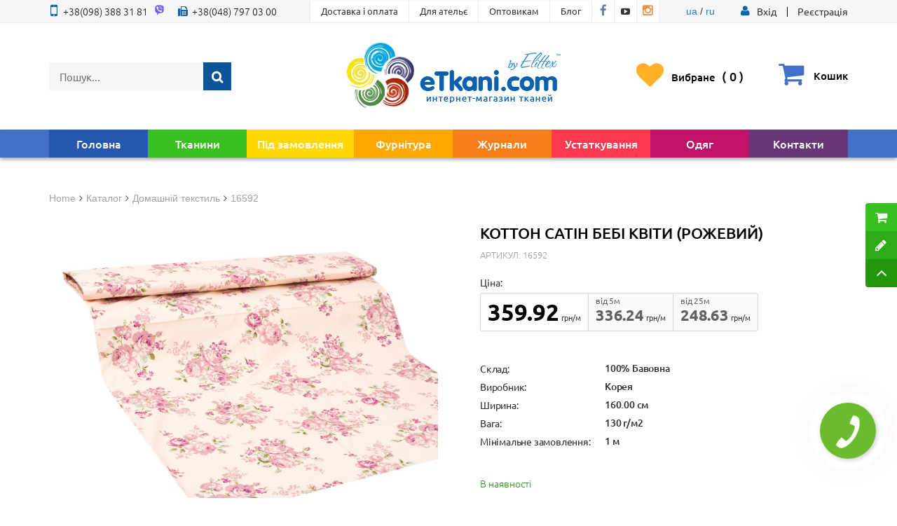

--- FILE ---
content_type: text/html; charset=UTF-8
request_url: https://etkani.com/kotton-satin-bebi-16592
body_size: 26357
content:
<!DOCTYPE html>
<html lang="ru">
<head>    
    <meta charset="utf-8"/>
    <meta name="viewport" content="width=device-width, initial-scale=1.0, maximum-scale=1.0, user-scalable=no"/>
                <script type="application/ld+json">
            {"@context":"http:\/\/schema.org","@type":"Product","description":"\u041a\u043e\u0442\u0442\u043e\u043d \u0421\u0430\u0442\u0438\u043d \u0411\u044d\u0431\u0438 16592:  \u044f\u043a\u0456\u0441\u043d\u0430 \u0442\u043a\u0430\u043d\u0438\u043d\u0430 \u0437 \u043c\u0430\u043b\u044e\u043d\u043a\u043e\u043c \u0443 \u043a\u0430\u0442\u0435\u0433\u043e\u0440\u0456\u0457 \u0414\u043e\u043c\u0430\u0448\u043d\u0456\u0439 \u0442\u0435\u043a\u0441\u0442\u0438\u043b\u044c \u0432\u0438\u0440\u043e\u0431\u043d\u0438\u0446\u0442\u0432\u0430 \u041a\u043e\u0440\u0435\u044f. \u0422\u043a\u0430\u043d\u0438\u043d\u0430 \u0441\u043a\u043b\u0430\u0434\u0430\u0454\u0442\u044c\u0441\u044f \u0437 100% \u0425\u043b\u043e\u043f\u043e\u043a  .","name":"\u041a\u043e\u0442\u0442\u043e\u043d \u0421\u0430\u0442\u0456\u043d \u0411\u0435\u0431\u0456","image":"https:\/\/etkani.com\/images\/products\/origin\/50c55ae967c4d98421bc3c417e57e92a-16592.jpg","sku":"16592","offers":{"@type":"Offer","url":"https:\/\/etkani.com\/kotton-satin-bebi-16592","availability":"http:\/\/schema.org\/InStock","price":"359.92","priceCurrency":"UAH"}}        </script>
            <link rel="stylesheet" type="text/css" href="/assets/a00be490/sweet-alert.min.css" />
<link rel="stylesheet" type="text/css" href="/assets/87d989f1/jui/css/base/jquery-ui.css" />
<link rel="stylesheet" type="text/css" href="/assets/9fcf510b/css/bootstrap.min.css" />
<link rel="stylesheet" type="text/css" href="/assets/9fcf510b/css/bootstrap-theme.min.css" />
<link rel="stylesheet" type="text/css" href="/assets/7d11d3fd/jquery.raty.css" />
<link rel="stylesheet" type="text/css" href="/assets/9336266c/owl-carousel/owl.carousel.min.css" />
<link rel="stylesheet" type="text/css" href="/assets/398ee7d/css/font-awesome.min.css" />
<link rel="stylesheet" type="text/css" href="/assets/f357cf5/mdl-selectfield.min.css" />
<link rel="stylesheet" type="text/css" href="/assets/96116766/styleNew.css?v=4.2" />
<link rel="stylesheet" type="text/css" href="/assets/96116766/mobile.css?v=4.0" />
<link rel="stylesheet" type="text/css" href="/assets/41b02cbf/colorbox.css" />
<title>Коттон Сатин Бэби цветы,  цвет: розовый 16592 – купити от 248.63 грн/м | Etkani</title>
    <meta name="description" content="Придбати коттон сатин бэби 16592 голубой, зеленый,  розовый, фиолетовый в магазині eTkani ✅ Гарантія якості ✅ Великий асортимент ✅ ☎️ (098) 388 31 81">
    <meta name="keywords" content="">
    <!-- Google Tag Manager -->
    <script>(function(w,d,s,l,i){w[l]=w[l]||[];w[l].push({'gtm.start':
    new Date().getTime(),event:'gtm.js'});var f=d.getElementsByTagName(s)[0],
    j=d.createElement(s),dl=l!='dataLayer'?'&l='+l:'';j.async=true;j.src=
    'https://www.googletagmanager.com/gtm.js?id='+i+dl;f.parentNode.insertBefore(j,f);
    })(window,document,'script','dataLayer','GTM-MWZ2RPV');</script>
    <!-- End Google Tag Manager -->

    <!-- Google tag (gtag.js) -->
    <script async src="https://www.googletagmanager.com/gtag/js?id=AW-940116821"></script>
    <script>
        window.dataLayer = window.dataLayer || [];
        function gtag(){dataLayer.push(arguments);}
        gtag('js', new Date());

        gtag('config', 'AW-940116821');
    </script>
</head>

<body class="body-product"><script type="text/javascript">
/*<![CDATA[*/
var recaptchaCallback = function(response){jQuery('#ContactForm_verifyCode').val(response);};


function scrollToElement(selector)
{
    var top = $(selector).position().top;
    $(window).scrollTop( top );
}

/*]]>*/
</script>

    
<!-- Google Tag Manager (noscript) -->
<noscript><iframe src="https://www.googletagmanager.com/ns.html?id=GTM-MWZ2RPV"
height="0" width="0" style="display:none;visibility:hidden"></iframe></noscript>
<!-- End Google Tag Manager (noscript) -->

<script>
    var orderMore = 15000;
    var orderMoreDiscount = 0;
    var orderMoreFreeShipping = 6000;
    var finished_group = 18;
</script>


<div class="topBar">
    <div class="container">
        <div class="flex">
            <div class="phones">
                <a href="tel:+380983883181" style="margin-right: 5px;"><span>+38(098) 388 31 81</span></a>
                 <a href="viber://chat?number=%2B380983883181" class="svg" style="margin-right: 15px;"><svg id="Layer_1" style="height: 16px; width: auto; fill: #fff;" data-name="Layer 1" xmlns="http://www.w3.org/2000/svg" viewBox="0 0 631.99 666.43"><defs><style>.cls-1{fill:#fff;}.cls-2{fill:#7360f2;}.cls-3{fill:none;stroke:#fff;stroke-linecap:round;stroke-linejoin:round;stroke-width:16.86px;}</style></defs><title>Artboard 5</title><path class="cls-1" d="M560.65,65C544.09,49.72,477.17,1.14,328.11.48c0,0-175.78-10.6-261.47,68C18.94,116.19,2.16,186,.39,272.55S-3.67,521.3,152.68,565.28l.15,0-.1,67.11s-1,27.17,16.89,32.71c21.64,6.72,34.34-13.93,55-36.19,11.34-12.22,27-30.17,38.8-43.89,106.93,9,189.17-11.57,198.51-14.61,21.59-7,143.76-22.65,163.63-184.84C646.07,218.4,615.64,112.66,560.65,65Z"/><path class="cls-2" d="M525.88,98.77c-14-12.72-74.43-50.69-200.52-51.24,0,0-149.31-9.81-221.79,55.84C63.23,143.2,49.64,202.43,48.15,274.71s-9.21,210.36,123,247.09h0s-.52,102.51-.58,111.52c0,6.3,1,10.61,4.6,11.5,2.59.63,6.47-.71,9.77-4,21.14-21.23,88.82-102.88,88.82-102.88,90.81,5.93,163.06-12,170.83-14.54C462.91,517.51,562,509,578.77,373.54,596.1,233.91,572.4,138.6,525.88,98.77Z"/><path class="cls-3" d="M389.47,268.77q-2.46-49.59-50.38-52.09"/><path class="cls-3" d="M432.72,283.27q1-46.2-27.37-77.2c-19-20.74-45.3-32.16-79.05-34.63"/><path class="cls-3" d="M477,300.59q-.61-80.17-47.91-126.28t-117.65-46.6"/><path class="cls-1" d="M340.76,381.68s11.85,1,18.23-6.86l12.44-15.65c6-7.76,20.48-12.71,34.66-4.81A366.67,366.67,0,0,1,437,374.1c9.41,6.92,28.68,23,28.74,23,9.18,7.75,11.3,19.13,5.05,31.13,0,.07-.05.19-.05.25a129.81,129.81,0,0,1-25.89,31.88c-.12.06-.12.12-.23.18q-13.38,11.18-26.29,12.71a17.39,17.39,0,0,1-3.84.24,35,35,0,0,1-11.18-1.72l-.28-.41c-13.26-3.74-35.4-13.1-72.27-33.44a430.39,430.39,0,0,1-60.72-40.11,318.31,318.31,0,0,1-27.31-24.22l-.92-.92-.92-.92h0l-.92-.92c-.31-.3-.61-.61-.92-.92a318.31,318.31,0,0,1-24.22-27.31,430.83,430.83,0,0,1-40.11-60.71c-20.34-36.88-29.7-59-33.44-72.28l-.41-.28a35,35,0,0,1-1.71-11.18,16.87,16.87,0,0,1,.23-3.84Q141,181.42,152.12,168c.06-.11.12-.11.18-.23a129.53,129.53,0,0,1,31.88-25.88c.06,0,.18-.06.25-.06,12-6.25,23.38-4.13,31.12,5,.06.06,16.11,19.33,23,28.74a366.67,366.67,0,0,1,19.74,30.94c7.9,14.17,2.95,28.68-4.81,34.66l-15.65,12.44c-7.9,6.38-6.86,18.23-6.86,18.23S254.15,359.57,340.76,381.68Z"/></svg></a>
                <a href="tel:+380487970300"><span>+38(048) 797 03 00</span></a>
            </div>
            <ul class="topBarMenu">
                <li class="cl-effect-5"><a href="/delivery"><span data-hover="Доставка і оплата">Доставка і оплата</span></a></li><li class="cl-effect-5"><a href="/atelie"><span data-hover="Для ательє">Для ательє</span></a></li><li class="cl-effect-5"><a href="/optovikam"><span data-hover="Оптовикам">Оптовикам</span></a></li><li class="cl-effect-5"><a href="/articles"><span data-hover="Блог">Блог</span></a></li>                <li class="socialLink">
                    <a target="_blank" href="https://www.facebook.com/%D0%98%D0%BD%D1%82%D0%B5%D1%80%D0%BD%D0%B5%D1%82-%D0%BC%D0%B0%D0%B3%D0%B0%D0%B7%D0%B8%D0%BD-%D1%82%D0%BA%D0%B0%D0%BD%D0%B5%D0%B9-Etkanicom-980257595438986/">
                        <span><i class="fa fa-facebook fa-fw" aria-hidden="true"></i></span><span><i class="fa fa-facebook fa-fw" aria-hidden="true"></i></span>
                    </a>
                </li>
                <li class="socialLink">
                    <a target="_blank" href="https://www.youtube.com/channel/UCVbw2R4QDO8RO7isKYoP7Ng">
                        <span><i class="fa fa-youtube-play fa-fw" aria-hidden="true"></i></span><span><i class="fa fa-youtube-play fa-fw" aria-hidden="true"></i></span>
                    </a>
                </li>
                <li class="socialLink">
                    <a target="_blank" href="https://www.instagram.com/etkani.shop/">
                        <span><i class="fa fa-instagram fa-fw" aria-hidden="true"></i></span><span><i class="fa fa-instagram fa-fw" aria-hidden="true"></i></span>
                    </a>
                </li>
            </ul>
            <div>
                <a href="/">ua</a> / <a href="/ru">ru</a>
            </div>
             <div class="loginFormWrap">
                            <i class="fa fa-user" aria-hidden="true"></i>
                            
                                                                    <a href="#modalEntry" role="button" data-toggle="modal">
                                        <span>Вхід</span>
                                    </a>
                                
                                <a class="registerLink" href="/user/register">Реєстрація</a>                            
                                        </div>
        </div>
    </div>
</div>
<div class="container" id="stickyMenuOffset">
        <div id="header" class="headerNew">
                <div class="headerFlex">
                        <form class="navbar-search" action="/search" method="get"><input type="hidden" name="group" value="18"><input class="searchSubmitButtonNew" type="submit" value=""><input id="searchstring" rel="url" placeholder="Пошук..." class="search-query span2" required="required" type="text" value="" name="term" /></form>                    
                    <a href="/" class="mainLogo"><img class="logoNew" src="/images/newDesignImages/logo-etkani-final.png" alt="Купити тканину в інтернет-магазині eTkani" title="Інтернет-магазин тканин eTkani"></a>
                    
                    <div class="headerActions">
                        <a class="headerLoginLinkNew favouritesLink favourite" href="/favourites">
                            <span class="fav">Вибране                                <i class="quantity">(<i class="quantity counter">0</i> )</i>
                            </span>
                        </a>                      
                        <a class="headerLoginLinkNew favouritesLink cart" href="#" data-target="#SimplyCart" data-toggle="modal" data-original-title="" title=""><span class="cartQHead counter" id="cqtanimation">0</span><span class="fav cart"><span class="help">Кошик</span></span></a>
                    </div>
                </div>
        </div><!-- //#header-->
</div> <!-- end of .container -->

<div class="stickyMenu">
    <div class="mainNavNewWrapper">
        <div class="mainNavNew container">
            <nav class="myMenu navbar navbar-default">

                <div class="navbar-header">
                    <div class="mobileMenuMain">
                        <div class="searchFormWrap">
                        <form class="navbar-search" action="/search" method="get"><input type="hidden" name="group" value="18"><input class="searchSubmitButtonMobile" id="searchSubmitMobile" type="submit" value=""><a class="closeSearch" id="closeSearchMobile" href="#"></a><input id="searchstring-mobile" rel="url" placeholder="Пошук..." class="search-query span2" required="required" type="text" value="" name="term" /></form>                        </div>
                        <div class="flexMiddleMenuMobile">
                            <div class="favouritesMobileWrap favourite">
                                <a class="" href="/favourites">
                                    <span class="fav"><span>Вибране</span></span>
                                    <span class="middleMenuqtyMobile counter">0</span>
                                </a>
                            </div>
                            <div class="CartMobileWrap cart">
                                <a class="" href="#" data-target="#SimplyCart" data-toggle="modal" data-original-title="" title="">                                   
                                    <span class="fav"><span>Кошик</span></span>
                                    <span class="middleMenuqtyMobile counter">0</span>
                                </a>
                            </div>
                        </div>
                    </div>
                    <button type="button" class="mobileMenuToggle" data-toggle="modal" data-target="#menuModal" aria-expanded="false">
                        <span class="sr-only">Меню</span>
                        <span class="icon-bar"></span>
                        <span class="icon-bar"></span>
                        <span class="icon-bar"></span>
                    </button>
                </div>
                <div class="collapse navbar-collapse" id="bs-example-navbar-collapse-1">
                    <ul class="navbar-nav nav" id="yw3" role="menu">
    <li class=""><a href="/">Головна</a></li><li class=" megamenuActiveLink"><a href="/catalog-tkaney">Тканини</a>                    <div class="megamenu ">
                        <ul class="megamuneTypes">
                            <li class="active" data-tab="tabClothes">Типи тканин</li>
                            <li class="" data-tab="tabTypes">Призначення</li>
                                                        <li class="" data-tab="tabPopular">Популярні</li>
                                                    </ul>
                        <div class="listWrapper">
                            <div class="typeTab active" id="tabClothes">
                                <ul>
                                    <li ><a href="/product/avto-tkani">АвтоТканини оббивні</a></li><li ><a href="/product/satin-atlas-shelk">Атлас, сатин, тафта</a></li><li ><a href="/product/bluzochnaya-rubashechnaya">Блузкова, сорочкова</a></li><li ><a href="/product/brezent-meshkovina">Брезент, мішковина</a></li><li ><a href="/product/velvet">Вельвет</a></li><li ><a href="/product/velyur-barhatvelvet">Велюр (Оксамит)</a></li><li ><a href="/product/gipyur-kruzhevomakrame">Гіпюр, макраме, шиття</a></li><li ><a href="/product/decor-teater">Декор та Театр</a></li><li ><a href="/product/dzhins">Джинс</a></li><li ><a href="/product/domashniy-textil">Домашній текстиль</a></li><li ><a href="/product/zhakkard">Жаккард</a></li><li ><a href="/product/zamshevye">Замшеві</a></li><li ><a href="/product/kozha-iskusstvennaya">Шкіра штучна</a></li><li ><a href="/product/kostyumno-platelnaya">Костюмно-плательна</a></li><li ><a href="/product/len">Льон, органза</a></li><li ><a href="/product/mebelnye">Меблеві</a></li><li ><a href="/product/fur">Хутро</a></li><li ><a href="/product/paetka">Паєтки</a></li><li ><a href="/product/paltovaya">Пальтова</a></li><li ><a href="/product/plaschevo-kurtochnaya">Плащово-курткова</a></li><li ><a href="/product/plush">Плюшеві</a></li><li ><a href="/product/podkladochnaya">Підкладкова</a></li><li ><a href="/product/setka">Сітка, фатин</a></li><li ><a href="/product/trikotazh">Трикотаж</a></li><li ><a href="/product/shelk">Шовк, Креп</a></li><li ><a href="/product/shifon">Шифон</a></li><li ><a href="/product/shtornaya">Шторна</a></li>                                </ul>
                                <div class="megamenuText">
                                    <p>Якість та доступність в одному флаконі! <span>Вигідні акції та регулярне оновлення каталогу</span></p>
                                    <a class="megamenuButton"
                                       href="/catalog-tkaney?params%5Bsale%5D=on">Перейти у розпродаж</a>
                                </div>
                            </div>
                            <div class="typeTab tabTypes" id="tabTypes">
                                <ul class="tabButtons">
                                    <li class="active"  data-tab="purpose-spec-tkani">Спец. Тканини</li><li   data-tab="purpose-dom">Хата</li><li   data-tab="purpose-odezhda">Одяг</li>                                </ul>
                                <div class="tabTypesInnerWrap">
                                                                            <ul class="typesContent active"
                                            id="purpose-spec-tkani">
                                            <li ><a href="/purpose-avtotkani-dlya-potolka">Автотканини для стелі</a></li><li ><a href="/purpose-avtotkani-dlya-sideniy">Автотканини для сидінь</a></li><li ><a href="/purpose-avtotkani-dlya-salona">Автотканини для салону</a></li><li ><a href="/purpose-avto-kozhzam">Авто шкірозамінник</a></li><li ><a href="/purpose-avtotkani-dlya-chehlov">Автотканини для чохлів</a></li><li ><a href="/purpose-avtotkani-dlya-shtor">Автотканини для штор</a></li>                                        </ul>
                                                                                <ul class="typesContent "
                                            id="purpose-dom">
                                            <li ><a href="/purpose-tkan-dlya-detskogo-postelnogo-belya">Тканина для дитячої постільної білизни</a></li><li ><a href="/purpose-tkan-dlya-postelnogo-belya">Тканина для постільної білизни</a></li><li ><a href="/purpose-tkan-dlya-skatertey">Тканина для скатертин</a></li><li ><a href="/purpose-tkan-dlya-polotenec">Тканина для рушників</a></li><li ><a href="/purpose-tkan-dlya-podushek">Тканина для подушок</a></li><li ><a href="/purpose-tkan-dlya-matrasov">Тканина для матраців</a></li><li ><a href="/purpose-tkan-dlya-pokryval">Тканина для покривал</a></li>                                        </ul>
                                                                                <ul class="typesContent "
                                            id="purpose-odezhda">
                                            <li ><a href="/purpose-tkan-dlya-bryuk">Тканина для штанів</a></li><li ><a href="/purpose-tkan-dlya-verhney-odezhdy">Тканина для верхнього одягу</a></li><li ><a href="/purpose-tkan-dlya-platya">Тканина для сукні</a></li><li ><a href="/purpose-tkan-dlya-svadebnogo-platya">Тканина для весільного плаття</a></li><li ><a href="/purpose-tkan-na-kostyum">Тканина на костюм</a></li><li ><a href="/purpose-detskie-tkani">Дитячі тканини</a></li><li ><a href="/purpose-tkan-dlya-pidzhaka">Тканина для піджака</a></li><li ><a href="/purpose-sportivnye-tkani">Спортивні тканини</a></li><li ><a href="/purpose-tkan-dlya-tancev">Тканина для танців</a></li><li ><a href="/purpose-tkan-dlya-shkolnoy-formy">Тканина для шкільної форми</a></li><li ><a href="/purpose-tkan-na-pizhamy">Тканина на піжами</a></li><li ><a href="/purpose-tkan-dlya-kupalnikov">Тканина для купальників</a></li><li ><a href="/purpose-tkan-dlya-nizhnego-belya">Тканина для нижньої білизни</a></li><li ><a href="/purpose-tkan-dlya-futbolok">Тканина для футболок</a></li>                                        </ul>
                                                                        </div>
                            </div>
                                                            <div class="typeTab" id="tabPopular">
                                    <ul>
                                        <li ><a href="/trikotazh-angora">Трикотаж ангора</a></li><li ><a href="/tkan-dayving">Тканина дайвінг</a></li><li ><a href="/tkan-gabardin">Тканина габардин</a></li><li ><a href="/tkan-payetki">Паєткова тканина</a></li><li ><a href="/trikotazh-maslo">Трикотаж олія</a></li><li ><a href="/tkan-mikromaslo">Тканина мікромасло</a></li><li ><a href="/tkan-batist">Тканина батіст</a></li><li ><a href="/tkan-glitter">Тканина гліттер</a></li><li ><a href="/tkan-evrosetka">Євросітка</a></li><li ><a href="/strausinyie-perya">Страусове пір'я</a></li><li ><a href="/tkan-trehnitka">Тринитка</a></li><li ><a href="/setka-s-vyishivkoy">Сітка з вишивкою</a></li><li ><a href="/trikotazh-dzhersi">Трикотаж джерсі</a></li><li ><a href="/angora-soft">Ангора софт</a></li><li ><a href="/kotton-memori">Коттон меморі</a></li><li ><a href="/krep-satin">Кріп сатин</a></li><li ><a href="/tkan-barhat">Тканина оксамит</a></li><li ><a href="/tkan-poplin">Тканина поплін</a></li>                                    </ul>
                                </div>
                                                        </div>
                    </div>
                    </li><li class=" megamenuActiveLink"><a href="/catalog-zakaz">Під замовлення</a>                    <ul class="megamenu ">
                        <li ><a href="/product/zakaz-zhakkard">Жаккард (на замовлення)</a></li><li ><a href="/product/zakaz-trikotaj">Трикотаж (на замовлення)</a></li><li ><a href="/product/zakaz-dekor-theater">Декор та Театр (на замовлення)</a></li><li ><a href="/product/zakaz-linen">Льон, органза (на замовлення)</a></li><li ><a href="/product/zakaz-shifon">Шифон (на замовлення)</a></li><li ><a href="/product/zakaz-kostym">Костюмно-плательна (на замовлення)</a></li><li ><a href="/product/zakaz-krep">Кріп (на замовлення)</a></li><li ><a href="/product/zakaz-velur-barhat">Велюр, Оксамит (на замовлення)</a></li><li ><a href="/product/zakaz-bluz-rubashka">Блузкова, сорочка (на замовлення)</a></li><li ><a href="/product/zakaz-mebelnie">Меблеві (на замовлення)</a></li>                    </ul>
                    </li><li class=" megamenuActiveLink"><a href="/catalog-furnitura">Фурнітура</a>                    <ul class="megamenu ">
                        <li ><a href="/product/molnii">Блискавки</a></li><li ><a href="/product/prajki">Пряжки</a></li><li ><a href="/product/dekor">Декор та прикраси</a></li><li ><a href="/product/carbine">Карабіни</a></li><li ><a href="/product/HooksFasteners">Гачки та Застібки</a></li><li ><a href="/product/buttons">Ґудзики</a></li><li ><a href="/product/snap">Кнопки</a></li><li ><a href="/product/fleas-eyelets">Блочки та Люверси</a></li><li ><a href="/product/zaklepki">Холнітени, заклепки</a></li><li ><a href="/product/begunki-molnii">Бігунки для блискавок</a></li><li ><a href="/product/tesma-lenta-stropa">Тесьма, стрічка, стропа</a></li><li ><a href="/product/thread">Нитка швейна</a></li>                    </ul>
                    </li><li class=" megamenuActiveLink"><a href="/catalog-journals">Журнали</a>                    <ul class="megamenu ">
                        <li ><a href="/product/journals-burda">Журнали &quot;Бурда&quot;</a></li><li ><a href="/product/moden-susanna">Журнали Moden Susanna</a></li><li ><a href="/product/journal-atelie">Журнали Ательє</a></li><li ><a href="/product/journal-marfy-moda">Журнали Marfy Moda</a></li><li ><a href="/product/journal-focus">Журнали Focus</a></li><li ><a href="/product/journal-galery-fashion">Журнали Gallery Fashion</a></li><li ><a href="/product/journal-showdetails">Журнали Showdetails</a></li><li ><a href="/product/journal-heine">Журнали Heine</a></li><li ><a href="/product/journal-lofficiel">Журнали L`Officiel</a></li><li ><a href="/product/journal-sewing-and-cutting">Журнали Шиття та Крій</a></li><li ><a href="/product/journal-fashion-style">Журнали Fashion Style</a></li><li ><a href="/product/journal-madeleine">Журнали MadeLeine</a></li><li ><a href="/product/journal-donna-collezioni">Журнали Donna Collezioni</a></li><li ><a href="/product/journal-next-look">Журнали Next Look</a></li><li ><a href="/product/journal-previous">Журнали Previous</a></li><li ><a href="/product/journal-catwalks-book">Журнали Catwalks Book</a></li><li ><a href="/product/zhurnal-fashion-mag">Журнали Fashion Mag</a></li>                    </ul>
                    </li><li class=" megamenuActiveLink"><a href="/catalog-oborudovanie">Устаткування</a>                    <ul class="megamenu ">
                        <li ><a href="/product/oborudovanie-vto">Устаткування СОТ</a></li><li ><a href="/product/torg-oborudovanie">Устаткування для торгівлі</a></li><li ><a href="/product/machines">Машини для шиття</a></li><li ><a href="/product/other">Різне</a></li>                    </ul>
                    </li><li class=""><a href="/clothes">Одяг</a></li><li class=""><a href="/contact">Контакти</a></li></ul>                </div><!-- /.navbar-collapse -->
            </nav>
        </div>
    </div>
</div>

<div id="menuModal" class="modal modalMenuMobile fade" tabindex="-1" role="dialog" aria-hidden="true">  
    <div class="modal-body">
        <div class="modalHeader">
            <div class="headerFlexModalMobile">
                <button class="backToMenuMobile" id="backToMenu">
                    <span></span>
                    <span></span>
                    <span></span>
                </button>
                <button class="closeMenuMobile" data-dismiss="modal" aria-label="Close"></button>       
            </div>
            <div class="loginFormWrap">
                                                        
                    <a href="#" class="showLogin">
                        <span>Вхід</span>
                    </a><a id="registerLinkMobile" class="registerLink registerLinkMobile" href="#">Реєстрація</a>
                            </div>
        </div>
        <div class="mainBlockMenuMobileWrap">
            <div class="menu">
                <ul class="navbar-nav nav" id="yw4" role="menu">
    <li class=""><a href="/">Головна</a>                                                        </li><li class=" megamenuActiveLink"><a href="/catalog-tkaney">Тканини</a>                                                        <span class="submenuToggle"><i class="fa fa-angle-down fa-lg fa-fw" aria-hidden="true"></i></span>
                            <ul class="submenuMobile">
                                <li>
                                    <ul class="navbar-nav">
                                        <li class="megamenuActiveLink">
                                            <a class="submenuToggleCategory" href="javascript:void(0);"><span>Типи тканин</span><i class="fa fa-angle-down fa-lg fa-fw" aria-hidden="true"></i></a>
                                            <ul class="submenuMobileCategory">
                                                <li><a href="/product/avto-tkani">АвтоТканини оббивні</a></li><li><a href="/product/satin-atlas-shelk">Атлас, сатин, тафта</a></li><li><a href="/product/bluzochnaya-rubashechnaya">Блузкова, сорочкова</a></li><li><a href="/product/brezent-meshkovina">Брезент, мішковина</a></li><li><a href="/product/velvet">Вельвет</a></li><li><a href="/product/velyur-barhatvelvet">Велюр (Оксамит)</a></li><li><a href="/product/gipyur-kruzhevomakrame">Гіпюр, макраме, шиття</a></li><li><a href="/product/decor-teater">Декор та Театр</a></li><li><a href="/product/dzhins">Джинс</a></li><li><a href="/product/domashniy-textil">Домашній текстиль</a></li><li><a href="/product/zhakkard">Жаккард</a></li><li><a href="/product/zamshevye">Замшеві</a></li><li><a href="/product/kozha-iskusstvennaya">Шкіра штучна</a></li><li><a href="/product/kostyumno-platelnaya">Костюмно-плательна</a></li><li><a href="/product/len">Льон, органза</a></li><li><a href="/product/mebelnye">Меблеві</a></li><li><a href="/product/fur">Хутро</a></li><li><a href="/product/paetka">Паєтки</a></li><li><a href="/product/paltovaya">Пальтова</a></li><li><a href="/product/plaschevo-kurtochnaya">Плащово-курткова</a></li><li><a href="/product/plush">Плюшеві</a></li><li><a href="/product/podkladochnaya">Підкладкова</a></li><li><a href="/product/setka">Сітка, фатин</a></li><li><a href="/product/trikotazh">Трикотаж</a></li><li><a href="/product/shelk">Шовк, Креп</a></li><li><a href="/product/shifon">Шифон</a></li><li><a href="/product/shtornaya">Шторна</a></li>                                            </ul>
                                        </li>
                                                                                    <li class="megamenuActiveLink">
                                                <a class="submenuToggleCategory" href="javascript:void(0);"><span>Призначення</span><i
                                                            class="fa fa-angle-down fa-lg fa-fw" aria-hidden="true"></i></a>
                                                <ul class="submenuMobileCategory">
                                                    <li><a href="/purpose-avtotkani-dlya-potolka">Автотканини для стелі</a></li><li><a href="/purpose-avtotkani-dlya-sideniy">Автотканини для сидінь</a></li><li><a href="/purpose-avtotkani-dlya-salona">Автотканини для салону</a></li><li><a href="/purpose-avto-kozhzam">Авто шкірозамінник</a></li><li><a href="/purpose-avtotkani-dlya-chehlov">Автотканини для чохлів</a></li><li><a href="/purpose-avtotkani-dlya-shtor">Автотканини для штор</a></li><li><a href="/purpose-tkan-dlya-detskogo-postelnogo-belya">Тканина для дитячої постільної білизни</a></li><li><a href="/purpose-tkan-dlya-postelnogo-belya">Тканина для постільної білизни</a></li><li><a href="/purpose-tkan-dlya-skatertey">Тканина для скатертин</a></li><li><a href="/purpose-tkan-dlya-polotenec">Тканина для рушників</a></li><li><a href="/purpose-tkan-dlya-podushek">Тканина для подушок</a></li><li><a href="/purpose-tkan-dlya-matrasov">Тканина для матраців</a></li><li><a href="/purpose-tkan-dlya-pokryval">Тканина для покривал</a></li><li><a href="/purpose-tkan-dlya-bryuk">Тканина для штанів</a></li><li><a href="/purpose-tkan-dlya-verhney-odezhdy">Тканина для верхнього одягу</a></li><li><a href="/purpose-tkan-dlya-platya">Тканина для сукні</a></li><li><a href="/purpose-tkan-dlya-svadebnogo-platya">Тканина для весільного плаття</a></li><li><a href="/purpose-tkan-na-kostyum">Тканина на костюм</a></li><li><a href="/purpose-detskie-tkani">Дитячі тканини</a></li><li><a href="/purpose-tkan-dlya-pidzhaka">Тканина для піджака</a></li><li><a href="/purpose-sportivnye-tkani">Спортивні тканини</a></li><li><a href="/purpose-tkan-dlya-tancev">Тканина для танців</a></li><li><a href="/purpose-tkan-dlya-shkolnoy-formy">Тканина для шкільної форми</a></li><li><a href="/purpose-tkan-na-pizhamy">Тканина на піжами</a></li><li><a href="/purpose-tkan-dlya-kupalnikov">Тканина для купальників</a></li><li><a href="/purpose-tkan-dlya-nizhnego-belya">Тканина для нижньої білизни</a></li><li><a href="/purpose-tkan-dlya-futbolok">Тканина для футболок</a></li>                                                </ul>
                                            </li>
                                                                                                                            <li class="megamenuActiveLink">
                                                <a class="submenuToggleCategory" href="javascript:void(0);"><span>Популярні</span><i
                                                            class="fa fa-angle-down fa-lg fa-fw" aria-hidden="true"></i></a>
                                                <ul class="submenuMobileCategory">
                                                    <li><a href="/trikotazh-angora">Трикотаж ангора</a></li><li><a href="/tkan-dayving">Тканина дайвінг</a></li><li><a href="/tkan-gabardin">Тканина габардин</a></li><li><a href="/tkan-payetki">Паєткова тканина</a></li><li><a href="/trikotazh-maslo">Трикотаж олія</a></li><li><a href="/tkan-mikromaslo">Тканина мікромасло</a></li><li><a href="/tkan-batist">Тканина батіст</a></li><li><a href="/tkan-glitter">Тканина гліттер</a></li><li><a href="/tkan-evrosetka">Євросітка</a></li><li><a href="/strausinyie-perya">Страусове пір'я</a></li><li><a href="/tkan-trehnitka">Тринитка</a></li><li><a href="/setka-s-vyishivkoy">Сітка з вишивкою</a></li><li><a href="/trikotazh-dzhersi">Трикотаж джерсі</a></li><li><a href="/angora-soft">Ангора софт</a></li><li><a href="/kotton-memori">Коттон меморі</a></li><li><a href="/krep-satin">Кріп сатин</a></li><li><a href="/tkan-barhat">Тканина оксамит</a></li><li><a href="/tkan-poplin">Тканина поплін</a></li>                                                </ul>
                                            </li>
                                                                                </ul>
                                </li>
                            </ul>
                                                        </li><li class=" megamenuActiveLink"><a href="/catalog-zakaz">Під замовлення</a>                                                        </li><li class=" megamenuActiveLink"><a href="/catalog-furnitura">Фурнітура</a>                                                        </li><li class=" megamenuActiveLink"><a href="/catalog-journals">Журнали</a>                                                        </li><li class=" megamenuActiveLink"><a href="/catalog-oborudovanie">Устаткування</a>                                                        </li><li class=""><a href="/clothes">Одяг</a>                                                        </li><li class=""><a href="/contact">Контакти</a>                                                        </li></ul>            </div>
            <div class="loginForm">
                <div id="loginMobile">
                    <h2>Вхід</h2>
                    <form id="login-formmobile" action="/user/login" method="post">
<div class="form-group">
    <div class="mat-div">
        <label class="mat-label required" for="LoginForm_emailmobile">Ваш Email или телефон <span class="required">*</span></label>        <input class="mat-input" autocomplete="off" required="required" id="LoginForm_emailmobile" name="LoginForm[email]" type="text" />            </div>
</div>
<div class="form-group">
    <div class="mat-div">
        <label class="mat-label required" for="LoginForm_passwordmobile">Пароль <span class="required">*</span></label>        <input class="mat-input" autocomplete="off" id="LoginForm_passwordmobile" required="required" name="LoginForm[password]" type="password" />            </div>
</div>
<input value="1" id="LoginForm_rememberMemobile" name="LoginForm[rememberMe]" type="hidden" /><input class="btn btn-primary" type="submit" name="yt1" value="Вход" />
</form>                </div>
                <div id="personalAccountMobile" class="personalAccountMobile hidden">
                    <a href="/user/update">Мій профіль</a><br>
                    <a href="/user/orders">Мої замовлення</a><br>
                </div>
            </div>
            <div class="registrationForm">
                <h2>Реєстрація</h2>
                <form onsubmit="" id="user-model-formmobile" action="/user/register" method="post">    <div class="col-6">
        <div class="col-3">
            <div class="mat-div">
                <label class="mat-label required" for="UserProfileFormModel_emailmobile">Email <span class="required">*</span></label>                <input class="mat-input" size="50" maxlength="50" data-index="0" id="UserProfileFormModel_emailmobile" name="UserProfileFormModel[email]" type="text" />                <div id="UserProfileFormModel_email_em_mobile" class="errorMessage" style="display:none"></div>            </div>
                            <div class="mat-div">
                    <label class="mat-label required" for="UserProfileFormModel_passwordmobile">Пароль <span class="required">*</span></label>                    <input class="mat-input" size="60" maxlength="255" autocomplete="off" data-index="1" id="UserProfileFormModel_passwordmobile" name="UserProfileFormModel[password]" type="password" />                    <div id="UserProfileFormModel_password_em_mobile" class="errorMessage" style="display:none"></div>                </div>
                <div class="mat-div">
                    <label class="mat-label required" for="UserProfileFormModel_repeat_passwordmobile">Пароль ще раз <span class="required">*</span></label>                    <input class="mat-input" size="60" maxlength="255" autocomplete="off" data-index="2" id="UserProfileFormModel_repeat_passwordmobile" name="UserProfileFormModel[repeat_password]" type="password" />                    <div id="UserProfileFormModel_repeat_password_em_mobile" class="errorMessage" style="display:none"></div>                </div>
                            <div class="mat-div">
                <label class="mat-label required" for="UserProfileFormModel_last_namemobile">Прізвище <span class="required">*</span></label>                <input class="mat-input" size="25" maxlength="25" data-index="3" id="UserProfileFormModel_last_namemobile" name="UserProfileFormModel[last_name]" type="text" />                <div id="UserProfileFormModel_last_name_em_mobile" class="errorMessage" style="display:none"></div>            </div>
            <div class="mat-div">
                <label class="mat-label required" for="UserProfileFormModel_first_namemobile">Ім'я <span class="required">*</span></label>                <input class="mat-input" size="25" maxlength="25" data-index="4" id="UserProfileFormModel_first_namemobile" name="UserProfileFormModel[first_name]" type="text" />                <div id="UserProfileFormModel_first_name_em_mobile" class="errorMessage" style="display:none"></div>            </div>
            <div class="mat-div">
                <label class="mat-label required" for="UserProfileFormModel_patronymicmobile">По-батькові <span class="required">*</span></label>                <input class="mat-input" size="25" maxlength="25" data-index="5" id="UserProfileFormModel_patronymicmobile" name="UserProfileFormModel[patronymic]" type="text" />                <div id="UserProfileFormModel_patronymic_em_mobile" class="errorMessage" style="display:none"></div>            </div>
            <div class="mat-div">
                <label class="mat-label" for="UserProfileFormModel_websitemobile">Сайт компанії</label>                <input class="mat-input" size="25" maxlength="25" data-index="6" id="UserProfileFormModel_websitemobile" name="UserProfileFormModel[website]" type="text" />                <div id="UserProfileFormModel_website_em_mobile" class="errorMessage" style="display:none"></div>            </div>
        </div>
        <div class="col-3">
            <div class="mat-div select">
                <label class="mat-label required" for="UserProfileFormModel_client_typemobile">Вид діяльності <span class="required">*</span></label>                <select class="mat-input mdl-selectfield__select" id="UserProfileFormModel_client_typemobile" name="UserProfileFormModel[client_type]">
<option value="0">Не вказано</option>
<option value="1">У мене виробництво</option>
<option value="2">У мене ательє</option>
<option value="3">Я дизайнер</option>
<option value="4">Шию на замовлення</option>
<option value="5">Шию для себе</option>
<option value="6">Гуртова торгівля</option>
<option value="7">Роздрібна торгівля</option>
</select>                <div class="mdl-selectfield__icon"><span class="caret1"></span></div>
                <div class="mdl-selectfield__error" id="UserProfileFormModel_client_type_em_mobile" style="display:none"></div>            </div>
            <div class="mat-div select">
                <label class="mat-label" for="UserProfileFormModel_country_idmobile">Країна</label>                <select class="mat-input mdl-selectfield__select" id="UserProfileFormModel_country_idmobile" name="UserProfileFormModel[country_id]">
<option value="0">Украина</option>
<option value="1">Россия</option>
<option value="2">Молдова</option>
<option value="3">Беларусь</option>
<option value="4">Другая</option>
</select>                <div class="mdl-selectfield__icon"><span class="caret1"></span></div>
                <div class="mdl-selectfield__error" id="UserProfileFormModel_country_id_em_mobile" style="display:none"></div>            </div>
            <div class="mat-div">
                <label class="mat-label required" for="UserProfileFormModel_phonemobile">Телефон <span class="required">*</span></label>                <input class="mat-input" id="UserProfileFormModel_phonemobile" name="UserProfileFormModel[phone]" type="tel" />                <div id="UserProfileFormModel_phone_em_mobile" class="errorMessage" style="display:none"></div>            </div>
            <div class="mat-div select">
                <label class="mat-label" for="UserProfileFormModel_delivery_type_idmobile">Доставка</label>                <select class="mat-input mdl-selectfield__select" id="UserProfileFormModel_delivery_type_idmobile" name="UserProfileFormModel[delivery_type_id]">
<option value="6">«Нова Пошта» (на відділення)</option>
<option value="5">«Нова Пошта» (адресна доставка)</option>
<option value="15">По Одесi (безкоштовно)</option>
<option value="8">ТК «Автолюкс»</option>
<option value="9">ТК «Гюнсел»</option>
<option value="11">ТК «Нiчний експресс»</option>
<option value="12">ТК «Мiст Експресс»</option>
<option value="13">ТК «САТ»</option>
<option value="14">ТК «Делiвери»</option>
<option value="10">Укрпошта</option>
<option value="1">Самовивіз за адресою</option>
</select>                <div class="mdl-selectfield__icon"><span class="caret1"></span></div>
                <div class="mdl-selectfield__error" id="UserProfileFormModel_delivery_type_id_em_mobile" style="display:none"></div>            </div>


            <div class="novaposhta-wrap">
                    <div class="mat-div">
                        <label class="mat-label" for="search-citymobile">Населений пункт</label>                        <input id="search-citymobile" rel="url" placeholder="" class="mat-input citySearch" name="UserProfileFormModel[search_city]" type="text" />
                                                    <div class="cityHelp balloonHelp">Почніть вводити назву міста російською і виберіть зі списку<span class="triangle arrow-left"></span></div>
                            

                        <input id="UserProfileFormModel_city_refmobile" name="UserProfileFormModel[city_ref]" type="hidden" />                        <div id="UserProfileFormModel_city_ref_em_mobile" class="errorMessage" style="display:none"></div>                    </div>
                
                <div class="station_id_block">
                        <div class="mat-div select">
                            <label class="mat-label" for="UserProfileFormModel_station_refmobile">Відділення</label>                            <select class="mat-input alwayson mdl-selectfield__select" id="UserProfileFormModel_station_refmobile" name="UserProfileFormModel[station_ref]">
<option value="">Виберіть відділення</option>
</select>                            <div class="mdl-selectfield__icon"><span class="caret1"></span></div>
                            <div id="UserProfileFormModel_station_ref_em_mobile" class="errorMessage" style="display:none"></div>                        </div>
                </div>

                <div class="address_block_novaposhta" style="display:none;">
                        <div class="mat-div">
                            <label class="mat-label" for="UserProfileFormModel_streetmobile">Вулиця</label>                            <input class="mat-input" id="UserProfileFormModel_streetmobile" name="UserProfileFormModel[street]" type="text" maxlength="125" />                            <div id="UserProfileFormModel_street_em_mobile" class="errorMessage" style="display:none"></div>                        </div>

                        <div class="mat-div">
                            <label class="mat-label" for="UserProfileFormModel_housemobile">Хата</label>                            <input class="mat-input" id="UserProfileFormModel_housemobile" name="UserProfileFormModel[house]" type="text" maxlength="15" />                            <div id="UserProfileFormModel_house_em_mobile" class="errorMessage" style="display:none"></div>                        </div>

                        <div class="mat-div">
                            <label class="mat-label" for="UserProfileFormModel_flatmobile">Квартира</label>                            <input class="mat-input" id="UserProfileFormModel_flatmobile" name="UserProfileFormModel[flat]" type="text" maxlength="15" />                            <div id="UserProfileFormModel_flat_em_mobile" class="errorMessage" style="display:none"></div>                        </div>

                </div>
            </div>

            <div class="address_block" style="display:none;">
                    <div class="mat-div textarea">
                        <label class="mat-label" for="UserProfileFormModel_addressmobile">Адреса доставки</label>                        <textarea class="mat-input" id="UserProfileFormModel_addressmobile" name="UserProfileFormModel[address]"></textarea>                        <div id="UserProfileFormModel_address_em_mobile" class="errorMessage" style="display:none"></div>                    </div>
            </div>

            <div class="buttonWrap">
                <input class="matButtonSave" onclick="" type="submit" name="yt2" value="Завершить регистрацию" />            </div>
        </div>
    </div>
</form>
            </div>
        </div>
        <div class="footerModalMobile">
            <a href="tel:+380983883181">+38(098) 388 31 81</a>
            <a href="tel:+380487970300">+38(048) 797 03 00</a>
        </div>
    </div>
</div>
<!-- //Новое главное меню -->    <div id="content">
        <div class="container">
        <ol class="breadcrumb" itemscope="itemscope" itemtype="http://schema.org/BreadcrumbList">
<li itemprop="itemListElement" itemscope itemtype="http://schema.org/ListItem"><a href="/" itemprop="item"><span itemprop="name">Home</span></a><meta itemprop="position" content="1" /></li><li itemprop="itemListElement" itemscope itemtype="http://schema.org/ListItem"><a href="/catalog-tkaney" itemprop="item"><span itemprop="name">Каталог</span></a><meta itemprop="position" content="2" /></li><li itemprop="itemListElement" itemscope itemtype="http://schema.org/ListItem"><a href="/product/domashniy-textil" itemprop="item"><span itemprop="name">домашній текстиль</span></a><meta itemprop="position" content="3" /></li><li itemprop="itemListElement" itemscope itemtype="http://schema.org/ListItem"><link itemprop="item" href="/kotton-satin-bebi-16592"><span itemprop="name">16592</span><meta itemprop="position" content="4" /></link></li></ol>        </div>
        <div id="wrapper" class="row-fluid ">
            
<!-- Новая карточка товара -->
<section class="newProductView">
    

    <style type="text/css">
        .availability:after
        {
            content: "";
        }
    </style>
    
<!-- Новая карточка товара -->
    <div class="container ">
        <div class="row">
            <div class="col-md-6">
                <div class="zoomImageWrapper">
                    <div class="badgesProduct">
                                                                                            </div>
                    <a href="/images/products/origin/50c55ae967c4d98421bc3c417e57e92a-16592.jpg" target="_blank" class="colorbox zoom_01" data-title="<a class='btn btn-mini' target='_blank' href='/images/products/origin/50c55ae967c4d98421bc3c417e57e92a-16592.jpg'><i class='fa fa-search-plus' aria-hidden='true'></i></a>">
                        <div class="image-wrap">
                            <img id="zoom_01" src="/images/products/origin/50c55ae967c4d98421bc3c417e57e92a-16592.jpg?t=1549159213" alt="Коттон Сатин Бэби - 16592" title="Коттон Сатин Бэби - 16592" />
                        </div>
                    </a>
                                            <div id="gallery" class="productGalleryMain">
                                                                                                    <a href="#" data-image="/images/products/origin/50c55ae967c4d98421bc3c417e57e92a-16592.jpg" data-zoom-image="/images/products/origin/50c55ae967c4d98421bc3c417e57e92a-16592.jpg" title="Посмотреть">
                                        <img src="/images/products/preview/50c55ae967c4d98421bc3c417e57e92a-16592.jpg" data-src-orign="/images/products/origin/50c55ae967c4d98421bc3c417e57e92a-16592.jpg" class="img-responsive" alt="Фото 1 Ткань Коттон Сатин Бэби гуртом та у роздріб"/>
                                    </a>
                                                                                                        <a href="#" data-image="/images/products/origin/_2/50c55ae967c4d98421bc3c417e57e92a-16592.jpg" data-zoom-image="/images/products/origin/_2/50c55ae967c4d98421bc3c417e57e92a-16592.jpg" title="Посмотреть">
                                        <img src="/images/products/preview/_2/50c55ae967c4d98421bc3c417e57e92a-16592.jpg" data-src-orign="/images/products/origin/_2/50c55ae967c4d98421bc3c417e57e92a-16592.jpg" class="img-responsive" alt="Фото 2 Ткань Коттон Сатин Бэби"/>
                                    </a>
                                                                                                        <a href="#" data-image="/images/products/origin/_3/50c55ae967c4d98421bc3c417e57e92a-16592.jpg" data-zoom-image="/images/products/origin/_3/50c55ae967c4d98421bc3c417e57e92a-16592.jpg" title="Посмотреть">
                                        <img src="/images/products/preview/_3/50c55ae967c4d98421bc3c417e57e92a-16592.jpg" data-src-orign="/images/products/origin/_3/50c55ae967c4d98421bc3c417e57e92a-16592.jpg" class="img-responsive" alt="Фото 3 Ткань Коттон Сатин Бэби"/>
                                    </a>
                                                        </div>
                                                                                                                        </div>
                <span style="display: none;" id="link_param">?t=1549159213</span>
            </div>
            <div class="col-md-6">
                <div class="rightColumnProduct">
                    <h1>Коттон Сатін Бебі квіти (рожевий)</h1>
                    <p class="artikul">Артикул: 16592</p>
                                        <div class="priceWrapper">
                        <span>Ціна:</span>
                                                    <table class="priceTable">
                                <tbody>
                                <tr>
                                    <td>
                                        <span class="priceMain">359.92</span>
                                        <span>грн/м</span>
                                    </td>
                                                                            <td>
                                            <span class="priceOpt">336.24</span>
                                            <span class="optQuantity">від 5м</span>
                                            <span>грн/м</span>
                                        </td>
                                        <td>
                                            <span class="priceOpt">248.63</span>
                                            <span class="optQuantity">від 25м</span>
                                            <span>грн/м</span>
                                        </td>
                                                                        </tr>
                                </tbody>
                            </table>
                                                </div>

                    <table class="featuresTable">
                                                    <tr>
                                <td>Cклад:</td>
                                <td>100% Бавовна  </td>
                            </tr>
                                                                                                                                                        <tr>
                                <td>Виробник:</td>
                                <td>Корея</td>
                            </tr>
                                                                                                        <tr>
                                <td>Ширина:</td>
                                <td>160.00 см</td>
                            </tr>
                                                                                <tr>
                                <td>Вага:</td>
                                <td>130 г/м2</td>
                            </tr>
                                                                                                                                                                <tr>
                                <td>Мінімальне замовлення:</td>
                                <td>1 м</td>
                            </tr>
                                                </table>
                    <div class="availability">В наявності</div>                        <span  id="good_price_11782" style="display:none;">359.92</span>
                        <div class="priceButtonsWrapper">

                            <button class="btn addToCartButton" data-id="11782" data-code="16592" data-price="359.92" data-toggle="modal"
                                    data-target="#SimplyCart">Придбати                            </button>

                            <button class="addToFavourites addFavourites" data-id="11782" data-title="Коттон Сатин Бэби">
                                <i class="fa fa-heart" aria-hidden="true"></i>
                            </button>

                            <div class="quantityWrapper">
                                                                <div class="input-group quantityInput">
                                    <span class="input-group-btn">
                                      <button class="btn quantityDown btn-default" type="button">-</button>
                                    </span>
                                    <input type="text" class="form-control quantity-count" data-fraction="1" data-id="11782" data-min="1" placeholder="1" value="1">
                                    <span class="product-unit">м</span>
                                    <span class="input-group-btn">
                                      <button class="btn quantityUp btn-default" type="button">+</button>
                                    </span>
                                </div>
                                                            </div>
                        </div>
                                        </div>
            </div>
        </div>
        <div class="row">
            <div class="col-md-8 col-lg-9 col-sm-7">
                                    <p class="replaceh2">Опис</p>

                                                <p class="descriptionText">
                                Коттон Сатін Бебі 16592 - якісна тканина з малюнком                                у категорії <span style="text-transform: lowercase;">"Домашній текстиль"</span>
                                виробництва Корея.
                                                                                                                                    Тканина складається з 100% Бавовна  .
                                                                    <strong>
                                                                            Палітра кольору тканини Коттон Сатін Бебі 16592: блакитний, зелений,  рожевий, фіолетовий.
                                                                        </strong>
                                Ширина: 160.00см; вага: 130г/м;                                                                    мінімальне замовлення: 1 м                                    .
                                                            </p>
                                        </div>
            <div class="col-md-4 col-lg-3 col-sm-5">
                <div class="row">
                    <div class="paymentDeliveryWrapper">
                        <div class="paymentMethods">
                            <p class="repalceh4"><i class="fa fa-usd fa-fw" aria-hidden="true"></i> Способи оплати:</p>
                            <ul>
                                <li><a href="#" data-toggle="modal" data-target="#pay-in-cash">За готівку</a></li>
                                <li><a href="#" data-toggle="modal" data-target="#pay-cashless">Безготівковий платіж</a></li>
                                <li><a href="#" data-toggle="modal" data-target="#pay-to-card">На картку Приватбанку</a></li>
                                <li><a href="#" data-toggle="modal" data-target="#pay-cod">Накладений платіж</a></li>
                                <li><a href="#" data-toggle="modal" data-target="#pay-online">Оплата онлайн</a></li>
                            </ul>
                            <div class="modal fade" id="pay-in-cash" tabindex="-1" role="dialog">
                                <div class="modal-dialog" role="document">
                                    <div class="modal-content">
                                        <div class="modal-header">
                                            <button type="button" class="close" data-dismiss="modal" aria-label="Close"><span aria-hidden="true">&times;</span></button>
                                            <h4 class="modal-title">За готівку</h4>
                                        </div>
                                        <div class="modal-body">
                                            <p>При оплаті замовлення готівкою Ви сплачуєте повну вартість замовлення під час його отримання. Цей спосіб оплати доступний при отриманні замовлення в одному з наших магазинів або при доставці замовлення кур'єром.</p>
                                            <p>Зверніть увагу, що умови доставки нашим кур'єром по Одесі обговорюються з менеджером під час підтвердження оформленого на сайті замовлення в телефонному режимі. Способи оплати</p>
                                        </div>
                                    </div>
                                </div>
                            </div>
                            <div class="modal fade" id="pay-cashless" tabindex="-1" role="dialog">
                                <div class="modal-dialog" role="document">
                                    <div class="modal-content">
                                        <div class="modal-header">
                                            <button type="button" class="close" data-dismiss="modal" aria-label="Close"><span aria-hidden="true">&times;</span></button>
                                            <h4 class="modal-title">Безготівковий платіж</h4>
                                        </div>
                                        <div class="modal-body">
                                            <p>При оплаті замовлення за безготівковим розрахунком Вам необхідно зв'язатися з менеджером, який підготує рахунок до оплати.</p>
                                            <p>Зверніть увагу, що вартість доставки оплачується окремо під час отримання замовлення.</p>
                                            <p>При покупці товарів на суму більше 6000  грн. доставка замовлення – безкоштовно.</p>
                                        </div>
                                    </div>
                                </div>
                            </div>
                            <div class="modal fade" id="pay-to-card" tabindex="-1" role="dialog">
                                <div class="modal-dialog" role="document">
                                    <div class="modal-content">
                                        <div class="modal-header">
                                            <button type="button" class="close" data-dismiss="modal" aria-label="Close"><span aria-hidden="true">&times;</span></button>
                                            <h4 class="modal-title">На картку Приватбанку</h4>
                                        </div>
                                        <div class="modal-body">
                                            <p>При оплаті на картку ПриватБанку клієнт оплачує повну вартість замовлення.</p>
                                            <p>Зверніть увагу, що у разі доставки Укрпоштою у вартість оплати замовлення також включається вартість доставки.</p>
                                            <p>При покупці товарів на суму більше 6000 грн. доставка замовлення – безкоштовно.</p>
                                        </div>
                                    </div>
                                </div>
                            </div>
                            <div class="modal fade" id="pay-cod" tabindex="-1" role="dialog">
                                <div class="modal-dialog" role="document">
                                    <div class="modal-content">
                                        <div class="modal-header">
                                            <button type="button" class="close" data-dismiss="modal" aria-label="Close"><span aria-hidden="true">&times;</span></button>
                                            <h4 class="modal-title">Накладений платіж</h4>
                                        </div>
                                        <div class="modal-body">
                                            <p>При оплаті післяплатою клієнт оплачує вартість товару при отриманні в поштовому відділенні, або кур'єру обраної поштової компанії у разі адресної доставки. Крім вартості товару та доставки оплачується також зворотна доставка грошей. Вартість даної послуги складає орієнтовно 20 грн. + 2% від суми переказу.</p>
                                            <p>Увага! Ми не надсилаємо замовлення післяплатою через Укрпошту, так як ця поштова компанія працює не стабільно і терміни доставки можуть затягнутися на невизначений час.</p>
                                            <p>При покупці товарів на суму більше 6000 грн. доставка замовлення до поштового відділення - безкоштовно. Зворотня доставка грошей оплачується покупцем.</p>
                                            <p>Увага! Можливість оплати готівкою під час отримання погоджується з менеджером в індивідуальному порядку.</p>
                                        </div>
                                    </div>
                                </div>
                            </div>
                            <div class="modal fade" id="pay-online" tabindex="-1" role="dialog">
                                <div class="modal-dialog" role="document">
                                    <div class="modal-content">
                                        <div class="modal-header">
                                            <button type="button" class="close" data-dismiss="modal" aria-label="Close"><span aria-hidden="true">&times;</span></button>
                                            <h4 class="modal-title">Оплата онлайн</h4>
                                        </div>
                                        <div class="modal-body">
                                            <p>Після оплати онлайн після оформлення замовлення клієнт перенаправляється на платіжний термінал для оплати онлайн.</p>
                                            <p>Онлайн оплата відбувається за банку. Ми не отримуємо, не використовуємо та не зберігаємо дані вашої картки, що виключає можливість махінацій чи витоку банківської інформації з нашого боку.</p>
                                            <p>При покупці товарів на суму більше 6000 грн. доставка замовлення до поштового відділення - безкоштовно. Зворотня доставка грошей оплачується покупцем.</p>
                                        </div>
                                    </div>
                                </div>
                            </div>
                        </div>
                        <div class="deliveryMethods">
                            <p class="repalceh4"><i class="fa fa-truck fa-fw" aria-hidden="true"></i> Способи доставки:</p>
                            <ul>
                                <li><a href="#" data-toggle="modal" data-target="#delivery-pickup-at">Самовивіз за адресою</a></li>
                                <li><a href="#" data-toggle="modal" data-target="#delivery-courier">Кур'єром по Одесі</a></li>
                                <li><a href="#" data-toggle="modal" data-target="#delivery-post">У регіони України</a></li>
                            </ul>
                            <div class="modal fade" id="delivery-pickup-at" tabindex="-1" role="dialog">
                                <div class="modal-dialog" role="document">
                                    <div class="modal-content">
                                        <div class="modal-header">
                                            <button type="button" class="close" data-dismiss="modal" aria-label="Close"><span aria-hidden="true">&times;</span></button>
                                            <h4 class="modal-title">Самовивіз за адресою</h4>
                                        </div>
                                        <div class="modal-body">
                                            <p>Ви можете забрати Ваше замовлення самостійно у будь-якому з наших магазинів. Адреси та графік роботи вказано у розділі <a href="/contact">Контакти</a></p>
                                        </div>
                                    </div>
                                </div>
                            </div>
                            <div class="modal fade" id="delivery-courier" tabindex="-1" role="dialog">
                                <div class="modal-dialog" role="document">
                                    <div class="modal-content">
                                        <div class="modal-header">
                                            <button type="button" class="close" data-dismiss="modal" aria-label="Close"><span aria-hidden="true">&times;</span></button>
                                            <h4 class="modal-title">Кур'єром по Одесі</h4>
                                        </div>
                                        <div class="modal-body">
                                            <p>Доставка нашим кур'єром по м. Одеса безкоштовна. Умови доставки обговорюються із менеджером в індивідуальному порядку.</p>
                                            <p>Для того, щоб зв'язатися з менеджером додайте товари, які Вас цікавлять, в кошик і оформіть замовлення.</p>
                                        </div>
                                    </div>
                                </div>
                            </div>
                            <div class="modal fade" id="delivery-post" tabindex="-1" role="dialog">
                                <div class="modal-dialog" role="document">
                                    <div class="modal-content">
                                        <div class="modal-header">
                                            <button type="button" class="close" data-dismiss="modal" aria-label="Close"><span aria-hidden="true">&times;</span></button>
                                            <h4 class="modal-title">У регіони України</h4>
                                        </div>
                                        <div class="modal-body">
                                            <p>При доставці поштовою компанією Ви можете отримати замовлення у відділенні у Вашому населеному пункті або за будь-якою вказаною Вами адресою у разі адресної доставки.</p>
                                            <p>Основні Транспортні компанії, з якими працює наш Інтернет-магазин eTkani.com:</p>
                                            <ul>
                                                <li>ТОВ «Нова Пошта»</li>
                                                <li>ТК «Ин-тайм»</li>
                                                <li>ТК «Автолюкс»</li>
                                                <li>ТК «Гюнсел»</li>
                                                <li>Укрпошта</li>
                                            </ul>
                                            <p>Зверніть увагу, доставка Укрпоштою можлива лише за повної оплати вартості товару та перевезення. Доставка у регіони оплачується покупцем самостійно. Вартість та термін доставки до Вашого Населеного пункту можна переглянути на сайтах поштових компаній. За згодою з покупцем, можлива доставка іншими транспортними компаніями.</p>
                                        </div>
                                    </div>
                                </div>
                            </div>
                        </div>
                    </div>
                </div>
            </div>
        </div>
    </div>
        <script type="application/ld+json">
            {"@context":"http:\/\/schema.org","@type":"BreadcrumbList","itemListElement":[{"@type":"ListItem","position":0,"item":{"@id":"https:\/\/etkani.com","name":"\u0413\u043b\u0430\u0432\u043d\u0430\u044f"}},{"@type":"ListItem","position":"1","item":{"@id":"https:\/\/etkani.com\/product\/domashniy-textil","name":"\u0414\u043e\u043c\u0430\u0448\u043d\u0438\u0439 \u0442\u0435\u043a\u0441\u0442\u0438\u043b\u044c"}},{"@type":"ListItem","position":"2","item":{"@id":"https:\/\/etkani.com\/kotton-satin-bebi-16592","name":"\u041a\u043e\u0442\u0442\u043e\u043d \u0421\u0430\u0442\u0438\u043d \u0411\u044d\u0431\u0438"}}]}    </script>
</section>

<section class="testimonials">
    <div class="container">
        <p class="replaceh2">Відгуки покупців</p>
        <div class="info flex">
            <p class="count">0 відгуку</p>
            <button class="btn btn-default" onclick="scrollToElement('#testimonialForm');" >Написати відгук</button>
        </div>
        <div>
            <div class="reviews-list" id="reviews-list-block">
<div class="items">
<div class="empty col-md-12"></div></div><div class="clearfix"></div><div class="row"></div><div class="keys" style="display:none" title="/kotton-satin-bebi-16592"></div>
</div>        </div>
        <div class="testimonialForm" id="testimonialForm">
            <p class="replaceh2">Написати відгук</p>
                <form role="form" class="form-horizontal" id="reviews-form" action="/product/addreview" method="post">    <div class="flex">
        <label for="Reviews_rating">Оцінка</label>        <div class="stars">
            <div class="raty"></div>
            <input name="Reviews[product_id]" id="Reviews_product_id" type="hidden" value="11782" />            <p id="Reviews_rating_em_" style="display:none" class="help-block"></p>        </div>
    </div>
    <div class="flex">
        <label for="Reviews_dignity">Переваги</label>        <input name="Reviews[dignity]" id="Reviews_dignity" class="form-control" placeholder="Переваги" type="text" maxlength="255" />        <p id="Reviews_dignity_em_" style="display:none" class="help-block"></p>    </div>
    <div class="flex">
        <label for="Reviews_limitations">Недоліки</label>        <input name="Reviews[limitations]" id="Reviews_limitations" class="form-control" placeholder="Недоліки" type="text" maxlength="255" />        <p id="Reviews_limitations_em_" style="display:none" class="help-block"></p>    </div>
    <div class="flex">
        <label for="Reviews_text" class="required">Коментар <span class="required">*</span></label>        <textarea class="form-control" rows="5" name="Reviews[text]" id="Reviews_text"></textarea>        <p id="Reviews_text_em_" style="display:none" class="help-block"></p>    </div>
    <div class="flex">
        <label for="Reviews_images">Картинка</label>        <input id="ytReviews_file" type="hidden" value="" name="Reviews[file]" /><input name="Reviews[file]" id="Reviews_file" type="file" />        <p id="Reviews_file_em_" style="display:none" class="help-block"></p>    </div>
    <div class="flex">
        <label for="Reviews_full_name" class="required">Ваше ім'я <span class="required">*</span></label>        <input name="Reviews[full_name]" id="Reviews_full_name" class="form-control" placeholder="Ваше ім&#039;я" type="text" maxlength="255" />        <p id="Reviews_full_name_em_" style="display:none" class="help-block"></p>    </div>
    <div class="flex">
        <input id="Reviews_verifyCode" type="hidden" name="Reviews[verifyCode]" /><div class="g-recaptcha" data-sitekey="6Lfvo1QUAAAAACWk_qfhaMJ3Ml5XXvXjzpzeK_i1" data-callback="recaptchaCallback"></div>        <p id="Reviews_verifyCode_em_" style="display:none" class="help-block"></p>    </div>
    <button class="sendTestimonial btn btn-default" name="yt0" type="button" id="yt0">Оставить отзыв</button>    </form>        </div>
    </div>
</section>


<section class="relatedProducts">
    <div class="container">
                    <div class="row">
                <p class="replaceh2">Також вас можуть зацікавити</p>
                <div class="carouselWrapper">
                    <a href="#" class="left similarProductCarousel-left"><i class="fa fa-angle-left"
                                                                            aria-hidden="true"></i></a>

                    <div class="similarProductCarousel">
                            <div class="relatedProductWrapper">
        <p class="replaceh4"><a href="/kotton-bebi-11869">Коттон Бебі</a></p>
        <a href="/kotton-bebi-11869">
            <img class="img-responsive" alt="иконка товара" src="/images/products/preview/45a8deb069bf30333478aa38202a3c63-11869.jpg">
        </a>

        <p class="artikul">Артикул: 11869</p>
                    <div class="variantsGallery">
                                    <a class="" href="/kotton-bebi-11872"><img class="lazyOwl"
                            src="/images/products/thumb/7e8e69fb2a14420dbe48b2693db8c270-11872.jpg?t=1487297068"
                            data-src="/images/products/thumb/7e8e69fb2a14420dbe48b2693db8c270-11872.jpg?t=1487297068"
                            alt="" class="7e8e69fb2a14420dbe48b2693db8c270-11872"></a>
                                        <a class="" href="/kotton-bebi-11871"><img class="lazyOwl"
                            src="/images/products/thumb/e63a4bf4b4510cd9f894cc0f3e3902e3-11871.jpg?t=1487297065"
                            data-src="/images/products/thumb/e63a4bf4b4510cd9f894cc0f3e3902e3-11871.jpg?t=1487297065"
                            alt="" class="e63a4bf4b4510cd9f894cc0f3e3902e3-11871"></a>
                                        <a class="" href="/kotton-bebi-11870"><img class="lazyOwl"
                            src="/images/products/thumb/1f8a1d5fdb0b299f777c93014a070071-11870.jpg?t=1487297063"
                            data-src="/images/products/thumb/1f8a1d5fdb0b299f777c93014a070071-11870.jpg?t=1487297063"
                            alt="" class="1f8a1d5fdb0b299f777c93014a070071-11870"></a>
                                        <a class="active" href="/kotton-bebi-11869"><img class="lazyOwl"
                            src="/images/products/thumb/45a8deb069bf30333478aa38202a3c63-11869.jpg?t=1487297060"
                            data-src="/images/products/thumb/45a8deb069bf30333478aa38202a3c63-11869.jpg?t=1487297060"
                            alt="" class="45a8deb069bf30333478aa38202a3c63-11869"></a>
                                </div>
                    <p class="priceRelated">
            <span class="priceMain">306.66</span><span>грн/м</span>
        </p>
    </div>
        <div class="relatedProductWrapper">
        <p class="replaceh4"><a href="/kotton-bebi-12932">Коттон Бебі</a></p>
        <a href="/kotton-bebi-12932">
            <img class="img-responsive" alt="иконка товара" src="/images/products/preview/ea18d35be37feede61c04619b4c203e6-12932.jpg">
        </a>

        <p class="artikul">Артикул: 12932</p>
                    <div class="variantsGallery">
                                    <a class="" href="/kotton-bebi-12933"><img class="lazyOwl"
                            src="/images/products/thumb/da0daa8ef46fa3e96f6f9de5b661baf7-12933.jpg?t=1502476328"
                            data-src="/images/products/thumb/da0daa8ef46fa3e96f6f9de5b661baf7-12933.jpg?t=1502476328"
                            alt="" class="da0daa8ef46fa3e96f6f9de5b661baf7-12933"></a>
                                        <a class="active" href="/kotton-bebi-12932"><img class="lazyOwl"
                            src="/images/products/thumb/ea18d35be37feede61c04619b4c203e6-12932.jpg?t=1502476326"
                            data-src="/images/products/thumb/ea18d35be37feede61c04619b4c203e6-12932.jpg?t=1502476326"
                            alt="" class="ea18d35be37feede61c04619b4c203e6-12932"></a>
                                </div>
                    <p class="priceRelated">
            <span class="priceMain">306.66</span><span>грн/м</span>
        </p>
    </div>
        <div class="relatedProductWrapper">
        <p class="replaceh4"><a href="/kotton-bebi-12935">Коттон Бебі</a></p>
        <a href="/kotton-bebi-12935">
            <img class="img-responsive" alt="иконка товара" src="/images/products/preview/261012e071d9d6f87610a318f8698ed8-12935.jpg">
        </a>

        <p class="artikul">Артикул: 12935</p>
                <p class="priceRelated">
            <span class="priceMain">306.66</span><span>грн/м</span>
        </p>
    </div>
        <div class="relatedProductWrapper">
        <p class="replaceh4"><a href="/kotton-satin-bebi-14829">Коттон Сатін Бебі</a></p>
        <a href="/kotton-satin-bebi-14829">
            <img class="img-responsive" alt="иконка товара" src="/images/products/preview/c592c4493ab4760820c47d2c7da6782b-14829.jpg">
        </a>

        <p class="artikul">Артикул: 14829</p>
                <p class="priceRelated">
            <span class="priceMain">359.92</span><span>грн/м</span>
        </p>
    </div>
        <div class="relatedProductWrapper">
        <p class="replaceh4"><a href="/kotton-bebi-12348">Коттон Бебі</a></p>
        <a href="/kotton-bebi-12348">
            <img class="img-responsive" alt="иконка товара" src="/images/products/preview/97290047e40ffa4d54c9b4a6d99f8f29-12348.jpg">
        </a>

        <p class="artikul">Артикул: 12348</p>
                    <div class="variantsGallery">
                                    <a class="" href="/kotton-bebi-12349"><img class="lazyOwl"
                            src="/images/products/thumb/88dda980604154bef64fa4b5a0316557-12349.jpg?t=1491440651"
                            data-src="/images/products/thumb/88dda980604154bef64fa4b5a0316557-12349.jpg?t=1491440651"
                            alt="" class="88dda980604154bef64fa4b5a0316557-12349"></a>
                                        <a class="active" href="/kotton-bebi-12348"><img class="lazyOwl"
                            src="/images/products/thumb/97290047e40ffa4d54c9b4a6d99f8f29-12348.jpg?t=1491440649"
                            data-src="/images/products/thumb/97290047e40ffa4d54c9b4a6d99f8f29-12348.jpg?t=1491440649"
                            alt="" class="97290047e40ffa4d54c9b4a6d99f8f29-12348"></a>
                                </div>
                    <p class="priceRelated">
            <span class="priceMain">306.66</span><span>грн/м</span>
        </p>
    </div>
        <div class="relatedProductWrapper">
        <p class="replaceh4"><a href="/pelenka-sitcevaya-myagkaya-081m-18306">Пелюшка ситцева м&#39;яка 0.8*1м</a></p>
        <a href="/pelenka-sitcevaya-myagkaya-081m-18306">
            <img class="img-responsive" alt="иконка товара" src="/images/products/preview/0e237a20b29b6aa72b7eb74964baa1e3-18306.jpg">
        </a>

        <p class="artikul">Артикул: 18306</p>
                <p class="priceRelated">
            <span class="priceMain">153.73</span><span>грн/шт</span>
        </p>
    </div>
        <div class="relatedProductWrapper">
        <p class="replaceh4"><a href="/kotton-bebi-13338">Коттон Бебі</a></p>
        <a href="/kotton-bebi-13338">
            <img class="img-responsive" alt="иконка товара" src="/images/products/preview/e6740a728ec0b13b97f081b3c82bea13-13338.jpg">
        </a>

        <p class="artikul">Артикул: 13338</p>
                <p class="priceRelated">
            <span class="priceMain">306.66</span><span>грн/м</span>
        </p>
    </div>
        <div class="relatedProductWrapper">
        <p class="replaceh4"><a href="/mahra-trikotazhnaya-19225">Махра трикотажна</a></p>
        <a href="/mahra-trikotazhnaya-19225">
            <img class="img-responsive" alt="иконка товара" src="/images/products/preview/1f27f4132cf1afd3649a0d98af2fa7fa-19225.jpg">
        </a>

        <p class="artikul">Артикул: 19225</p>
                <p class="priceRelated">
            <span class="priceMain">421.85</span><span>грн/м</span>
        </p>
    </div>
        <div class="relatedProductWrapper">
        <p class="replaceh4"><a href="/kotton-bebi-12256">Коттон Бебі</a></p>
        <a href="/kotton-bebi-12256">
            <img class="img-responsive" alt="иконка товара" src="/images/products/preview/b4111373876d8e8d264dbf0deaa7f537-12256.jpg">
        </a>

        <p class="artikul">Артикул: 12256</p>
                <p class="priceRelated">
            <span class="priceMain">306.66</span><span>грн/м</span>
        </p>
    </div>
        <div class="relatedProductWrapper">
        <p class="replaceh4"><a href="/kotton-bebi-12137">Коттон Бебі</a></p>
        <a href="/kotton-bebi-12137">
            <img class="img-responsive" alt="иконка товара" src="/images/products/preview/cf7851efd9789b8b4c0eabc83a40b6c9-12137.jpg">
        </a>

        <p class="artikul">Артикул: 12137</p>
                <p class="priceRelated">
            <span class="priceMain">306.66</span><span>грн/м</span>
        </p>
    </div>
                        </div>

                    <a href="#" class="right similarProductCarousel-right"><i class="fa fa-angle-right"
                                                                              aria-hidden="true"></i></a>
                </div>
            </div>
                </div>
</section>
<!-- /Новая карточка товара -->

                <div id="middle">
                    <div id="container">
                        <!-- #content-->
                        <div id="seotext">
                                                    </div>
                    </div><!-- #container-->
                </div><!-- #middle-->
        </div>
    </div>
<div id="footer" class="newFooter">
    <div class="container">
        <div class="flex">
            <a href="/" class="logoFooter"><img alt="Тканина в роздріб та гуртом в інтернет-магазині eTkani" title="Інтернет-магазин тканин eTkani" src="/images/logo-footer.png"></a>

            <ul class="topBarMenu">
                <li class="socialLink">
                    <a target="_blank" href="https://www.youtube.com/channel/UCVbw2R4QDO8RO7isKYoP7Ng">
                        <span><i class="fa fa-youtube-play fa-fw" aria-hidden="true"></i></span><span><i class="fa fa-youtube-play fa-fw" aria-hidden="true"></i></span>
                    </a>
                </li>
                <li class="socialLink">
                    <a target="_blank" href="https://www.facebook.com/%D0%98%D0%BD%D1%82%D0%B5%D1%80%D0%BD%D0%B5%D1%82-%D0%BC%D0%B0%D0%B3%D0%B0%D0%B7%D0%B8%D0%BD-%D1%82%D0%BA%D0%B0%D0%BD%D0%B5%D0%B9-Etkanicom-980257595438986/">
                        <span><i class="fa fa-facebook fa-fw" aria-hidden="true"></i></span><span><i class="fa fa-facebook fa-fw" aria-hidden="true"></i></span>
                    </a>
                </li>
                <li class="socialLink">
                    <a target="_blank" href="https://www.instagram.com/etkani.shop/">
                        <span><i class="fa fa-instagram fa-fw" aria-hidden="true"></i></span><span><i class="fa fa-instagram fa-fw" aria-hidden="true"></i></span>
                    </a>
                </li>
            </ul>

            <ul class="footerMenu">
                <li class="cl-effect-5"><a href="/"><span data-hover="Головна">Головна</span></a></li><li class="cl-effect-5"><a href="/delivery"><span data-hover="Доставка і оплата">Доставка і оплата</span></a></li><li class="cl-effect-5"><a href="/atelie"><span data-hover="Для ательє">Для ательє</span></a></li><li class="cl-effect-5"><a href="/optovikam"><span data-hover="Оптовикам">Оптовикам</span></a></li><li class="cl-effect-5"><a href="/articles"><span data-hover="Блог">Блог</span></a></li><li class="cl-effect-5"><a href="/obmen-i-vozvrat"><span data-hover="Обмін та повернення">Обмін та повернення</span></a></li><li class="cl-effect-5"><a href="/contact"><span data-hover="Контакти">Контакти</span></a></li>            </ul>
        </div>
    </div>
</div>

<div id="SimplyCart" class="modal-scroll fade" tabindex="-1" role="dialog">
    <div class="modal popUpBasketModal">
    </div>
</div>


<div id="modalEntry" class="modal fade" tabindex="-1" role="dialog" aria-labelledby="modalBasketLabel" aria-hidden="true">
    <div class="modal-body headerLoginPopup">
        <div class="login" style="color:#ffffff">
        <button type="button" class="close" data-dismiss="modal" aria-hidden="true">×</button>    

                <h2 id="modalBasketLabel">Авторизація</h2>
                
                <form id="login-form" action="/user/login" method="post">
<div class="form-group">
    <div class="mat-div">
        <label class="mat-label required" for="LoginForm_email">Ваш Email или телефон <span class="required">*</span></label>        <input class="mat-input" autocomplete="off" required="required" id="LoginForm_email" name="LoginForm[email]" type="text" />            </div>
</div>
<div class="form-group">
    <div class="mat-div">
        <label class="mat-label required" for="LoginForm_password">Пароль <span class="required">*</span></label>        <input class="mat-input" autocomplete="off" id="LoginForm_password" required="required" name="LoginForm[password]" type="password" />            </div>
</div>
<input value="1" id="LoginForm_rememberMe" name="LoginForm[rememberMe]" type="hidden" /><input class="btn btn-primary" type="submit" name="yt3" value="Вход" />
</form>                
                <div class="actionLinksModalNew">
                    <a href="/user/register" class="login__new">Реєстрація</a>
                    <span class="linkDivider">|</span>
                    <a href="/user/remind" class="login__new">Забув пароль</a>
                </div>
        </div>

    </div>
</div>



<div id="modalCall" class="modal fade popUpCallModal modal-white" tabindex="-1" role="dialog" aria-labelledby="modalCallLabel" aria-hidden="true" data-url="/site/call">
    <div class="modal-dialog modal-lg">
        <div class="modal-header">
            <h3 id="modalCallLabel">Замовити дзвінок</h3>
            <button type="button" class="close" data-dismiss="modal" aria-hidden="true"><span class="closeSprite"></span></button>         
        </div>
        <div class="modal-body">
                <p>Залишіть Ваш номер телефону<br>і протягом 5 хвилин ми Вам передзвонимо</p>
            
                <p class="callBackLabel">Ваш телефон</p>
                <form role="form" id="phone-form" action="/message" method="post"><div class="inputWrap">
    <input placeholder="Введіть телефон" class="callBackInput" id="phone-phone-form" name="ContactForm[phone]" type="tel" maxlength="128" />    <input id="type-phone-form" type="hidden" value="phone" name="type" /><input class="callBackButton" type="submit" name="yt4" value="Чекаю дзвінка" id="yt4" />    <p id="error-phone-phone-form" style="display:none" class="help-block"></p></div>
</form>                <p class="callBackLabel2">Наприклад: <span>067 XXX XX XX</span></p>
        </div>
    </div>
</div>

<div id="modalMail" class="modal fade popUpMailModal" tabindex="-1" role="dialog" aria-labelledby="modalMailLabel" aria-hidden="true" data-url="/site/mail">
    <div class="modal-dialog">
        <div class="modal-header">
            <button type="button" class="close" data-dismiss="modal" aria-hidden="true">×</button>
            <h3 id="modalMailLabel">Залишити повідомлення</h3>
        </div>
        <div class="modal-body">
            <form role="form" id="contacts-form" action="/message" method="post"><div class="form-group">
    <input name="ContactForm[name]" id="ContactForm_name" class="form-control" placeholder="Введіть ваше ім&#039;я" type="text" maxlength="128" />    <p id="ContactForm_name_em_" style="display:none" class="help-block"></p></div>
<div class="form-group">
    <input name="ContactForm[email]" id="ContactForm_email" class="form-control" placeholder="Введіть ваш e-mail" type="text" maxlength="128" />    <p id="ContactForm_email_em_" style="display:none" class="help-block"></p></div>
<div class="form-group">
    <textarea placeholder="Введіть повідомлення..." class="form-control" rows="5" name="ContactForm[message]" id="ContactForm_message"></textarea>    <p id="ContactForm_message_em_" style="display:none" class="help-block"></p></div>
<div class="form-group">
    <input id="ContactForm_verifyCode" type="hidden" name="ContactForm[verifyCode]" /><div class="g-recaptcha" data-sitekey="6Lfvo1QUAAAAACWk_qfhaMJ3Ml5XXvXjzpzeK_i1" data-callback="recaptchaCallback"></div>    <p id="ContactForm_verifyCode_em_" style="display:none" class="help-block"></p></div>
<div class="form-group">
    <input type="hidden" value="contacts" name="type" id="type" /><button class="btn-xl pull-right btn btn-primary" name="yt5" type="button" id="yt5">Надіслати повідомлення</button></div>
</form>        </div>
        <div class="modal-footer">
        </div>
    </div>
</div>

<div class="fixedButtons">
    <a id="cartButtonTooltip" href="#" class="fixedCartButtons" data-target="#SimplyCart" data-toggle="modal"><i class="fa fa-lg fa-fw fa-shopping-cart"></i></a>
    <!--<a id="callButtonTooltip" href="#" class="fixedCartButtons" data-target="#modalCall" data-toggle="modal"><i class="fa fa-lg fa-fw fa-phone"></i></a>-->
    <a id="mailButtonTooltip" href="#" class="fixedCartButtons" data-target="#modalMail" data-toggle="modal"><i class="fa fa-lg fa-fw fa-pencil"></i></a>
    <a class="fixedCartButtons go-top-arrow" title="Вверх" href="#"><i class="fa fa-lg fa-angle-up"></i></a>
</div>



<div class="buttonWrapperZapis">
    <a href="viber://chat?number=%2B380983883181" class="svg"><svg id="Layer_1" style="height: 50px; width: auto; fill: #fff;" data-name="Layer 1" xmlns="http://www.w3.org/2000/svg" viewBox="0 0 631.99 666.43"><defs><style>.cls-1{fill:#fff;}.cls-2{fill:#7360f2;}.cls-3{fill:none;stroke:#fff;stroke-linecap:round;stroke-linejoin:round;stroke-width:16.86px;}</style></defs><title>Viber</title><path class="cls-1" d="M560.65,65C544.09,49.72,477.17,1.14,328.11.48c0,0-175.78-10.6-261.47,68C18.94,116.19,2.16,186,.39,272.55S-3.67,521.3,152.68,565.28l.15,0-.1,67.11s-1,27.17,16.89,32.71c21.64,6.72,34.34-13.93,55-36.19,11.34-12.22,27-30.17,38.8-43.89,106.93,9,189.17-11.57,198.51-14.61,21.59-7,143.76-22.65,163.63-184.84C646.07,218.4,615.64,112.66,560.65,65Z"></path><path class="cls-2" d="M525.88,98.77c-14-12.72-74.43-50.69-200.52-51.24,0,0-149.31-9.81-221.79,55.84C63.23,143.2,49.64,202.43,48.15,274.71s-9.21,210.36,123,247.09h0s-.52,102.51-.58,111.52c0,6.3,1,10.61,4.6,11.5,2.59.63,6.47-.71,9.77-4,21.14-21.23,88.82-102.88,88.82-102.88,90.81,5.93,163.06-12,170.83-14.54C462.91,517.51,562,509,578.77,373.54,596.1,233.91,572.4,138.6,525.88,98.77Z"></path><path class="cls-3" d="M389.47,268.77q-2.46-49.59-50.38-52.09"></path><path class="cls-3" d="M432.72,283.27q1-46.2-27.37-77.2c-19-20.74-45.3-32.16-79.05-34.63"></path><path class="cls-3" d="M477,300.59q-.61-80.17-47.91-126.28t-117.65-46.6"></path><path class="cls-1" d="M340.76,381.68s11.85,1,18.23-6.86l12.44-15.65c6-7.76,20.48-12.71,34.66-4.81A366.67,366.67,0,0,1,437,374.1c9.41,6.92,28.68,23,28.74,23,9.18,7.75,11.3,19.13,5.05,31.13,0,.07-.05.19-.05.25a129.81,129.81,0,0,1-25.89,31.88c-.12.06-.12.12-.23.18q-13.38,11.18-26.29,12.71a17.39,17.39,0,0,1-3.84.24,35,35,0,0,1-11.18-1.72l-.28-.41c-13.26-3.74-35.4-13.1-72.27-33.44a430.39,430.39,0,0,1-60.72-40.11,318.31,318.31,0,0,1-27.31-24.22l-.92-.92-.92-.92h0l-.92-.92c-.31-.3-.61-.61-.92-.92a318.31,318.31,0,0,1-24.22-27.31,430.83,430.83,0,0,1-40.11-60.71c-20.34-36.88-29.7-59-33.44-72.28l-.41-.28a35,35,0,0,1-1.71-11.18,16.87,16.87,0,0,1,.23-3.84Q141,181.42,152.12,168c.06-.11.12-.11.18-.23a129.53,129.53,0,0,1,31.88-25.88c.06,0,.18-.06.25-.06,12-6.25,23.38-4.13,31.12,5,.06.06,16.11,19.33,23,28.74a366.67,366.67,0,0,1,19.74,30.94c7.9,14.17,2.95,28.68-4.81,34.66l-15.65,12.44c-7.9,6.38-6.86,18.23-6.86,18.23S254.15,359.57,340.76,381.68Z"></path></svg></a>
    <a id="zapisButton" class="round yellow" href="#" data-target="#modalCall" data-toggle="modal"><img src="/images/phone-callBack.png" alt="Замовлення дзвінка - eTkani" title="Замовити дзвінок - магазин eTkani"><span class="round">Замовити<br>дзвінок</span></a>
</div>

<div class="callBackIdle">
    <p>Залишіть Ваш номер телефону <br>і протягом 5 хвилин ми Вам передзвонимо</p>
        <form role="form" id="phone-form-footer" action="/message" method="post"><div class="inputWrap">
    <input placeholder="Введіть телефон" class="callBackInput" id="phone-phone-form-footer" name="ContactForm[phone]" type="tel" maxlength="128" />    <input id="type-phone-form-footer" type="hidden" value="phone" name="type" /><input class="callBackButton" type="submit" name="yt6" value="Чекаю дзвінка" id="yt6" />    <p id="error-phone-phone-form-footer" style="display:none" class="help-block"></p></div>
</form>        <p class="callBackLabel2">Ваш телефон: <span>067 000 00 00</span></p>

    
    <a class="closeIdle"><span>Закрити </span><span class="closeSprite"></span></a>
</div>


<script>
  (function(i,s,o,g,r,a,m){i['GoogleAnalyticsObject']=r;i[r]=i[r]||function(){
  (i[r].q=i[r].q||[]).push(arguments)},i[r].l=1*new Date();a=s.createElement(o),
  m=s.getElementsByTagName(o)[0];a.async=1;a.src=g;m.parentNode.insertBefore(a,m)
  })(window,document,'script','https://www.google-analytics.com/analytics.js','ga');

  ga('create', 'UA-48381121-6', 'auto');
  ga('send', 'pageview');

</script>

<script type="text/javascript" src="/assets/87d989f1/jquery.min.js"></script>
<script type="text/javascript" src="/assets/25e47888/elevateZoom.min.js"></script>
<script type="text/javascript" src="/assets/87d989f1/jquery.ba-bbq.min.js"></script>
<script type="text/javascript" src="/assets/a00be490/sweet-alert.min.js"></script>
<script type="text/javascript" src="/assets/87d989f1/jui/js/jquery-ui.min.js"></script>
<script type="text/javascript" src="/assets/9fcf510b/js/bootstrap.min.js"></script>
<script type="text/javascript" src="/assets/7d11d3fd/jquery.raty.js"></script>
<script type="text/javascript" src="/assets/87d989f1/jquery.yiiactiveform.js"></script>
<script type="text/javascript" src="/assets/b3b81521/jquery.maskedinput.min.js"></script>
<script type="text/javascript" src="/assets/9336266c/owl-carousel/owl.carousel.min.js"></script>
<script type="text/javascript" src="/assets/38fe51e3/main.min.js?v=4.1"></script>
<script type="text/javascript" src="/assets/38fe51e3/custom.min.js?v=4.0"></script>
<script type="text/javascript" src="/assets/87d989f1/jquery.cookie.js"></script>
<script type="text/javascript" src="/assets/2b127be1/jstorage.min.js"></script>
<script type="text/javascript" src="/assets/65465006/Storage.min.js"></script>
<script type="text/javascript" src="/assets/65465006/Favourites.js"></script>
<script type="text/javascript" src="/assets/65465006/Product.min.js"></script>
<script type="text/javascript" src="/assets/65465006/controller.js"></script>
<script type="text/javascript" src="/assets/41b02cbf/js/jquery.colorbox-min.js"></script>
<script type="text/javascript" src="/assets/cb71dd92/listview/jquery.yiilistview.js"></script>
<script type="text/javascript" src="https://www.google.com/recaptcha/api.js?hl=ua"></script>
<script type="text/javascript">
/*<![CDATA[*/
jQuery(function($) {


		if ($(window).width()>768)
		{
			jQuery('.colorbox').colorbox({'maxHeight':'80%','maxWidth':'90%','title':function(){return $(this).data("title")},'close':'Закрыть'});
		}
		


                    function productGalleryMain()
                    {
                        $(".productGalleryMain").owlCarousel({
                            items: "4",
                            itemsDesktop : [1000,4],
                            itemsDesktopSmall : [900,4],
                            itemsTablet: [600,4],
                            itemsMobile : [480,3],
                            navigation: true,
                            lazyLoad:true,
                            //autoPlay:true,
                            navigationText: ["<i class=\"fa fa-angle-left\" style=\"font-size:70px\"></i>", "<i class=\"fa fa-angle-right\" style=\"font-size:70px\"></i>"],
                            paginationSpeed: 200,
                            rewindSpeed: 200,
                            afterMove: function(parent){
                                var owl = parent.data("owlCarousel");
                                if (owl.currentItem + owl.visibleItems.length >= owl.itemsAmount) {
                                    var query = {};
                                    query["offset"+parent.attr("id")] = owl.itemsAmount;
                                    $.ajax({
                                        type: "GET",
                                        dataType:"json",
                                        data: query,
                                        success: function(data) {
                                            //снимаем плагин с вложенной карусели вариантов, ибо при подгрузке новых товаров и реинициализации вложенная карусель ломается
                                            parent.find(".owl-product-gallery").each(function(){
                                                $(this).data("owlCarousel").destroy();
                                            });

                                            for(var i=0;i<data.length;i++)
                                            {
                                                var obj = $(data[i]);
                                                owl.addItem(obj);
                                            }
                                            owl.jumpTo(owl.itemsAmount - owl.visibleItems.length-data.length);
                                            productCarousel(parent.find(".owl-product-gallery"));
                                        },
                                        error: function(e) {
                                        }
                                    });
                                }
                            }
                        });
                    }

                    productGalleryMain();

                    var similarOwl = $(".similarProductCarousel").data("owlCarousel");

                    $(".similarProductCarousel-left").on("click",function(e)
                    {
                        e.preventDefault();
                        similarOwl.prev();
                    });
                    $(".similarProductCarousel-right").on("click",function(e)
                    {
                        e.preventDefault();
                        similarOwl.next();
                    });


                    dataLayer.push({
                      "ecommerce": {
                        "detail": {
                          "actionField": {"list": "product cart"},    // "detail" actions have an optional list property.
                          "products": [{
                            "name": "Коттон Сатин Бэби",         // Name or ID is required.
                            "id": "16592",
                            "price": "359.92",
                            "category": "Домашний текстиль",
                            "variant": "*798"
                           }]
                         }
                       }
                    });

                    dataLayer.push({
                        "id": "16592",
                    });


                    


                        $( window ).resize(function() {
                            zoom_reload();
                        });

                        function zoom_reload(){

                            if(window.innerWidth > 1100 ) {
                                if ($(".zoomWrapper").length) {
                                    $(".zoomWrapper").css({width: $(".image-wrap").eq(0).width(), height: $(".image-wrap").eq(0).height()});
                                }
                                else
                                {
                                    zoom_load();
                                }
                            }
                            else{
                                $(".zoomWrapper img").unwrap();
                                $(".zoomContainer").remove();
                                $("#zoom_01").removeData("elevateZoom");
                                $("#zoom_01").removeData("zoomImage");
                            }
                        }

                        function zoom_load(){
                            if(window.innerWidth > 1100 ) {
                                $("#zoom_01").elevateZoom({
                                    gallery: "gallery",
                                    responsive: true,
                                    cursor: "pointer",
                                    galleryActiveClass: "active",
                                    imageCrossfade: true,
                                    loadingIcon: "/images/loading_spinner.gif"
                                });
                            }
                        }

                        zoom_load();

                        $(document).on("click", "#gallery img", function(e) {

                            e.preventDefault();

                            var self = this;
                            var src = $(this).data("src-orign")+$("#link_param").text();

                            var img = new Image();
                            img.onload = function() {

                                $("#zoom_01").attr("src",src);
                                $("#zoom_01").data("zoom-image",src);
                                $(".zoomImageWrapper a.zoom_01").attr("href",src);
                                $(".zoomImageWrapper a.zoom_01").data("title","<a class=\"btn btn-mini\" target=\"_blank\" href=\""+src+"\"><i class=\"fa fa-search-plus\" aria-hidden=\"true\"></i></a>");

                                var widthImg = $(this).prop("naturalWidth");
                                var heightImg = $(this).prop("naturalHeight");
                                var ratio = widthImg/heightImg;
                                //console.log(ratio);
                                if (ratio<1)
                                {
                                    height=$(".image-wrap").eq(0).height();
                                    width=height*ratio;
                                }
                                else
                                {
                                    width = $(".zoomImageWrapper").eq(0).width();
                                    height = heightImg*width/widthImg;
                                }
                                //console.log(height);
                                //console.log(width);
                                $(".zoomImageWrapper-img, #zoom_01").css("width",width+"px").css("height",height+"px");

                                $(self).parent().trigger("click");
                            }
                            img.src = src;

                            return false;
                        });
                    
jQuery('#reviews-list-block').yiiListView({'ajaxUpdate':[],'ajaxVar':'ajax','pagerClass':'pagination','loadingClass':'list-view-loading','sorterClass':'sorter','enableHistory':false});

            $(".raty").raty({
                scoreName: "Reviews[rating]"
            });
    
jQuery('body').on('click','#yt0',function(){jQuery.ajax({'dataType':'json','data':new FormData($("#reviews-form")[0]),'processData':false,'contentType':false,'type':'POST','beforeSend':function()
                {
                    $("#reviews-form").find("button").attr("disabled","disabled");
                },'success':function(data)
                {
                  var form=$("#reviews-form");
                  if(data.status=="success")
                  {
                    swal("Спасибо за отзыв", "После модерации отзыв будет размещен на сайте", "success");
                    form[0].reset();
                  }
                  else
                  {
                    $.each(data, function(key, val)
                    {
                      form.find("#"+key+"_em_").text(val).show();
                    });
                  }
                },'complete':function()
                {
                    $("#reviews-form").find("button").removeAttr("disabled");
                },'url':'/product/addreview','cache':false});return false;});
jQuery('#reviews-form').yiiactiveform({'attributes':[{'id':'Reviews_rating','inputID':'Reviews_rating','errorID':'Reviews_rating_em_','model':'Reviews','name':'rating','enableAjaxValidation':false,'inputContainer':'div.form-group','errorCssClass':'has-error','successCssClass':'has-success','clientValidation':function(value, messages, attribute) {

if(jQuery.trim(value)!='') {
	
if(!value.match(/^\s*[+-]?\d+\s*$/)) {
	messages.push("\u041e\u0446\u0456\u043d\u043a\u0430 must be an integer.");
}

}

}},{'id':'Reviews_dignity','inputID':'Reviews_dignity','errorID':'Reviews_dignity_em_','model':'Reviews','name':'dignity','enableAjaxValidation':false,'inputContainer':'div.form-group','errorCssClass':'has-error','successCssClass':'has-success','clientValidation':function(value, messages, attribute) {

if(jQuery.trim(value)!='') {
	
if(value.length>255) {
	messages.push("\u041f\u0435\u0440\u0435\u0432\u0430\u0433\u0438 is too long (maximum is 255 characters).");
}

}

}},{'id':'Reviews_limitations','inputID':'Reviews_limitations','errorID':'Reviews_limitations_em_','model':'Reviews','name':'limitations','enableAjaxValidation':false,'inputContainer':'div.form-group','errorCssClass':'has-error','successCssClass':'has-success','clientValidation':function(value, messages, attribute) {

if(jQuery.trim(value)!='') {
	
if(value.length>255) {
	messages.push("\u041d\u0435\u0434\u043e\u043b\u0456\u043a\u0438 is too long (maximum is 255 characters).");
}

}

}},{'id':'Reviews_text','inputID':'Reviews_text','errorID':'Reviews_text_em_','model':'Reviews','name':'text','enableAjaxValidation':false,'inputContainer':'div.form-group','errorCssClass':'has-error','successCssClass':'has-success','clientValidation':function(value, messages, attribute) {

if(jQuery.trim(value)=='') {
	messages.push("\u041a\u043e\u043c\u0435\u043d\u0442\u0430\u0440 cannot be blank.");
}

}},{'id':'Reviews_file','inputID':'Reviews_file','errorID':'Reviews_file_em_','model':'Reviews','name':'file','enableAjaxValidation':false,'inputContainer':'div.form-group','errorCssClass':'has-error','successCssClass':'has-success'},{'id':'Reviews_full_name','inputID':'Reviews_full_name','errorID':'Reviews_full_name_em_','model':'Reviews','name':'full_name','enableAjaxValidation':false,'inputContainer':'div.form-group','errorCssClass':'has-error','successCssClass':'has-success','clientValidation':function(value, messages, attribute) {

if(jQuery.trim(value)=='') {
	messages.push("\u0412\u0430\u0448\u0435 \u0456\u043c'\u044f cannot be blank.");
}


if(jQuery.trim(value)!='') {
	
if(value.length>255) {
	messages.push("\u0412\u0430\u0448\u0435 \u0456\u043c'\u044f is too long (maximum is 255 characters).");
}

}

}},{'id':'Reviews_verifyCode','inputID':'Reviews_verifyCode','errorID':'Reviews_verifyCode_em_','model':'Reviews','name':'verifyCode','enableAjaxValidation':false,'inputContainer':'div.form-group','errorCssClass':'has-error','successCssClass':'has-success','clientValidation':function(value, messages, attribute) {
(function(messages){if(!grecaptcha.getResponse()){messages.push('{Я не робот} cannot be blank.');}})(messages);
}}],'errorCss':'error'});

$(".similarProductCarousel").owlCarousel({
    items: 6,
    itemsDesktop : [1000,4], //5 items between 1000px and 901px
    itemsDesktopSmall : [900,4], // betweem 900px and 601px
    itemsTablet: [600,2], //2 items between 600 and 0
    itemsMobile : [480,1],
    navigation: true,
    lazyLoad:true,
    //autoPlay:true,
    navigationText: [],
    paginationSpeed: 200,
    rewindSpeed: 200,
    afterMove: function(parent){
        var owl = parent.data("owlCarousel");
        if (owl.currentItem + owl.visibleItems.length >= owl.itemsAmount) {
            var query = {};
            query["offset"+parent.attr("id")] = owl.itemsAmount;
            $.ajax({
                type: "GET",
                dataType:"json",
                data: query,
                success: function(data) {
                    //снимаем плагин с вложенной карусели вариантов, ибо при подгрузке новых товаров и реинициализации вложенная карусель ломается
                    parent.find(".owl-product-gallery").each(function(){
                        $(this).data("owlCarousel").destroy();
                    });

                    for(var i=0;i<data.length;i++)
                    {
                        var obj = $(data[i]);
                        owl.addItem(obj);
                    }
                    owl.jumpTo(owl.itemsAmount - owl.visibleItems.length-data.length);
                    productCarousel(parent.find(".owl-product-gallery"));
                },
                error: function(e) {
                }
            });
        }
    },
    afterInit:function()
    {
        if (this.$owlItems.length<6)
        {
            $(".similarProductCarousel-left").hide();
            $(".similarProductCarousel-right").hide();
        }
    }
});

var similarOwl = $(".similarProductCarousel").data("owlCarousel");

$(".similarProductCarousel-left").on("click",function(e)
{
    e.preventDefault();
    similarOwl.prev();
});
$(".similarProductCarousel-right").on("click",function(e)
{
    e.preventDefault();
    similarOwl.next();
});


$(".orderMoreFreeShipping").html(orderMoreFreeShipping);
jQuery('#searchstring').autocomplete({'minLength':'3','select':function(event, ui) {
                         window.location = "https://etkani.com"+ui.item.url;
                     },'open':function()
        {
            if ($(window).width()<=768)
            {
                $(".ui-autocomplete:visible").css({left:0});
            }
        },'source':function(request, response) {
         $.getJSON("/search", {term:request.term, group: $("[name=\"params[group][18]\"]").is(":checked")?1:0 },
              response);
    }}).data( "ui-autocomplete" )._renderItem = function( ul, item ) {
                            var words=this.term.split(" ");
                            var length=words.length;
                            for (var i=0;i<words.length;i++)
                            {
                                if (words[i]!="")
                                {
                                    item.label=item.label.replace(new RegExp("("+words[i]+")","gi"),"<strong>$1</strong>");
                                }
                            }
                       return $( "<li>" )
                           .data( "item.autocomplete", item )
                           .append( "<a href=\""+item.url+"\"><div><div class=\"col-xs-5 searchCol\"><img src=\""+item.src+"\" class=\"img-responsive\"></div><div class=\"col-xs-7 searchCol\"><div class=\"title\">"+ item.label +  "</div><div class=\"price\">цена:<span>"+ item.price +  " </span>грн/"+ item.unit +  "</div><div class=\"article\">артикул: "+ item.code +  "</div></div></div></a>")
                           .appendTo( ul );
                     };
jQuery('#searchstring-mobile').autocomplete({'minLength':'3','select':function(event, ui) {
                         window.location = "https://etkani.com"+ui.item.url;
                     },'open':function()
        {
            if ($(window).width()<=768)
            {
                $(".ui-autocomplete:visible").css({left:0});
            }
        },'source':function(request, response) {
         $.getJSON("/search", {term:request.term, group: $("[name=\"params[group][18]\"]").is(":checked")?1:0 },
              response);
    }}).data( "ui-autocomplete" )._renderItem = function( ul, item ) {
                            var words=this.term.split(" ");
                            var length=words.length;
                            for (var i=0;i<words.length;i++)
                            {
                                if (words[i]!="")
                                {
                                    item.label=item.label.replace(new RegExp("("+words[i]+")","gi"),"<strong>$1</strong>");
                                }
                            }
                       return $( "<li>" )
                           .data( "item.autocomplete", item )
                           .append( "<a href=\""+item.url+"\"><div><div class=\"col-xs-5 searchCol\"><img src=\""+item.src+"\" class=\"img-responsive\"></div><div class=\"col-xs-7 searchCol\"><div class=\"title\">"+ item.label +  "</div><div class=\"price\">цена:<span>"+ item.price +  " </span>грн/"+ item.unit +  "</div><div class=\"article\">артикул: "+ item.code +  "</div></div></div></a>")
                           .appendTo( ul );
                     };
jQuery("#UserProfileFormModel_phonemobile").mask("+38 999 999-99-99");
jQuery('#search-citymobile').autocomplete({'minLength':'3','select':function(event, ui)
                                            {
                                                 event.preventDefault();
                                                 $("#search-citymobile").val(ui.item.set);
                                                 $("#UserProfileFormModel_city_refmobile").val(ui.item.id);
                                                 $("#UserProfileFormModel_station_refmobile").empty();
                                                 $.ajax({
                                                       dataType: "json",
                                                       url: "/order/getcityinfo",
                                                       data: {city_ref:ui.item.id},
                                                       success:function(data)
                                                       {
                                                           $("#UserProfileFormModel_station_refmobile").append(data.stations);
                                                       }
                                                 });
                                            },'focus':function(event, ui) {
                                                   event.preventDefault();
                                            },'response':function(event, ui)
                                                            {

                                                            },'source':function(request, response) {
                                                        $.getJSON("/search-city", {  term: request.term },
                                                                      response);
                                                          }}).data( "ui-autocomplete" )._renderItem = function( ul, item ) {
                                                                        var words=this.term.split(" ");
                                                                        var length=words.length;
                                                                        for (var i=0;i<words.length;i++)
                                                                        {
                                                                            if (words[i]!="")
                                                                            {
                                                                                item.label=item.label.replace(new RegExp("("+words[i]+")","gi"),"<strong>$1</strong>");
                                                                            }
                                                                        }
                                                                        ul.addClass("ul-city");
                                                                   return $( "<li class=\"item-city\">" )
                                                                       .data( "item.autocomplete", item )
                                                                       .append(item.label)
                                                                       .appendTo( ul );
                                        };

                                function viewNovaposhtaTypeRegister(val,id)
                                {
                                    switch(val)
                                    {
                                        case "1":
                                            $("#"+id+" .station_id_block,#"+id+" .address_block,#"+id+" .address_block_novaposhta, #"+id+" .novaposhta-wrap").hide();
                                            break;
                                        case "5":
                                            $("#"+id+" .station_id_block, #"+id+" .address_block").hide();
                                            $("#"+id+" .address_block_novaposhta, #"+id+" .novaposhta-wrap").show();
                                            break;
                                        case "6":
                                            $("#"+id+" .station_id_block, #"+id+" .novaposhta-wrap").show();
                                            $("#"+id+" .address_block, #"+id+" .address_block_novaposhta").hide();
                                            break;
                                        case "10":
                                             $("#"+id+" .station_id_block,#"+id+" .address_block_novaposhta, #"+id+" .novaposhta-wrap").hide(); $("#"+id+" .address_block").show();
                                            break;
                                        default:
                                            $("#"+id+" .station_id_block, #"+id+" .address_block_novaposhta, #"+id+" .novaposhta-wrap").hide(); $("#"+id+" .address_block").show();
                                        break;
                                    }

                                    $("#"+id+" .deliveryWrap").removeClassWild("delivery-type-*").addClass("delivery-type-"+val);
                                }


                                viewNovaposhtaTypeRegister($("#UserProfileFormModel_delivery_type_idmobile").val(),"user-model-formmobile");

                                $("body").on("change","#UserProfileFormModel_delivery_type_idmobile",function()
                                {
                                    viewNovaposhtaTypeRegister($(this).val(),"user-model-formmobile");
                                });
                           
jQuery('#user-model-formmobile').yiiactiveform({'beforeValidateAttribute': function (form, data, hasError) {
            if (data.name=="email")
            {
                var val = $("#"+data.inputID).val();
                $("#"+data.inputID).val(val.replace(/^\s+|\s+$/g,""));
            }
            return true; 
        },'attributes':[{'id':'UserProfileFormModel_email','inputID':'UserProfileFormModel_email','errorID':'UserProfileFormModel_email_em_mobile','model':'UserProfileFormModel','name':'email','enableAjaxValidation':true,'clientValidation':function(value, messages, attribute) {

if(jQuery.trim(value)=='') {
	messages.push("\u0417\u0430\u043f\u043e\u043b\u043d\u0438\u0442\u0435 \u043f\u043e\u043b\u0435 Email.");
}



if(jQuery.trim(value)!='' && !value.match(/^[a-zA-Z0-9!#$%&'*+\/=?^_`{|}~-]+(?:\.[a-zA-Z0-9!#$%&'*+\/=?^_`{|}~-]+)*@(?:[a-zA-Z0-9](?:[a-zA-Z0-9-]*[a-zA-Z0-9])?\.)+[a-zA-Z0-9](?:[a-zA-Z0-9-]*[a-zA-Z0-9])?$/)) {
	messages.push("Email is not a valid email address.");
}

}},{'id':'UserProfileFormModel_password','inputID':'UserProfileFormModel_password','errorID':'UserProfileFormModel_password_em_mobile','model':'UserProfileFormModel','name':'password','enableAjaxValidation':true,'clientValidation':function(value, messages, attribute) {

if(jQuery.trim(value)=='') {
	messages.push("\u0417\u0430\u043f\u043e\u043b\u043d\u0438\u0442\u0435 \u043f\u043e\u043b\u0435 \u041f\u0430\u0440\u043e\u043b\u044c.");
}

}},{'id':'UserProfileFormModel_repeat_password','inputID':'UserProfileFormModel_repeat_password','errorID':'UserProfileFormModel_repeat_password_em_mobile','model':'UserProfileFormModel','name':'repeat_password','enableAjaxValidation':true,'clientValidation':function(value, messages, attribute) {

if(jQuery.trim(value)=='') {
	messages.push("\u041f\u043e\u0432\u0442\u043e\u0440\u0438\u0442\u0435 \u043f\u0430\u0440\u043e\u043b\u044c.");
}

}},{'id':'UserProfileFormModel_last_name','inputID':'UserProfileFormModel_last_name','errorID':'UserProfileFormModel_last_name_em_mobile','model':'UserProfileFormModel','name':'last_name','enableAjaxValidation':true,'clientValidation':function(value, messages, attribute) {

if(jQuery.trim(value)=='') {
	messages.push("\u0417\u0430\u043f\u043e\u043b\u043d\u0438\u0442\u0435 \u043f\u043e\u043b\u0435 \u041f\u0440\u0456\u0437\u0432\u0438\u0449\u0435.");
}

}},{'id':'UserProfileFormModel_first_name','inputID':'UserProfileFormModel_first_name','errorID':'UserProfileFormModel_first_name_em_mobile','model':'UserProfileFormModel','name':'first_name','enableAjaxValidation':true,'clientValidation':function(value, messages, attribute) {

if(jQuery.trim(value)=='') {
	messages.push("\u0417\u0430\u043f\u043e\u043b\u043d\u0438\u0442\u0435 \u043f\u043e\u043b\u0435 \u0406\u043c'\u044f.");
}

}},{'id':'UserProfileFormModel_patronymic','inputID':'UserProfileFormModel_patronymic','errorID':'UserProfileFormModel_patronymic_em_mobile','model':'UserProfileFormModel','name':'patronymic','enableAjaxValidation':true,'clientValidation':function(value, messages, attribute) {

if(jQuery.trim(value)=='') {
	messages.push("\u0417\u0430\u043f\u043e\u043b\u043d\u0438\u0442\u0435 \u043f\u043e\u043b\u0435 \u041f\u043e-\u0431\u0430\u0442\u044c\u043a\u043e\u0432\u0456.");
}

}},{'id':'UserProfileFormModel_website','inputID':'UserProfileFormModel_website','errorID':'UserProfileFormModel_website_em_mobile','model':'UserProfileFormModel','name':'website','enableAjaxValidation':true},{'id':'UserProfileFormModel_client_type','inputID':'UserProfileFormModel_client_type','errorID':'UserProfileFormModel_client_type_em_mobile','model':'UserProfileFormModel','name':'client_type','enableAjaxValidation':true,'clientValidation':function(value, messages, attribute) {

if(jQuery.trim(value)=='') {
	messages.push("\u0417\u0430\u043f\u043e\u043b\u043d\u0438\u0442\u0435 \u043f\u043e\u043b\u0435 \u0412\u0438\u0434 \u0434\u0456\u044f\u043b\u044c\u043d\u043e\u0441\u0442\u0456.");
}

}},{'id':'UserProfileFormModel_country_id','inputID':'UserProfileFormModel_country_id','errorID':'UserProfileFormModel_country_id_em_mobile','model':'UserProfileFormModel','name':'country_id','enableAjaxValidation':true},{'id':'UserProfileFormModel_phone','inputID':'UserProfileFormModel_phone','errorID':'UserProfileFormModel_phone_em_mobile','model':'UserProfileFormModel','name':'phone','enableAjaxValidation':true,'clientValidation':function(value, messages, attribute) {

if(jQuery.trim(value)=='') {
	messages.push("\u0417\u0430\u043f\u043e\u043b\u043d\u0438\u0442\u0435 \u043f\u043e\u043b\u0435 \u0422\u0435\u043b\u0435\u0444\u043e\u043d.");
}

}},{'id':'UserProfileFormModel_delivery_type_id','inputID':'UserProfileFormModel_delivery_type_id','errorID':'UserProfileFormModel_delivery_type_id_em_mobile','model':'UserProfileFormModel','name':'delivery_type_id','enableAjaxValidation':true},{'id':'UserProfileFormModel_city_ref','inputID':'UserProfileFormModel_city_ref','errorID':'UserProfileFormModel_city_ref_em_mobile','model':'UserProfileFormModel','name':'city_ref','enableAjaxValidation':true},{'id':'UserProfileFormModel_station_ref','inputID':'UserProfileFormModel_station_ref','errorID':'UserProfileFormModel_station_ref_em_mobile','model':'UserProfileFormModel','name':'station_ref','enableAjaxValidation':true},{'id':'UserProfileFormModel_street','inputID':'UserProfileFormModel_street','errorID':'UserProfileFormModel_street_em_mobile','model':'UserProfileFormModel','name':'street','enableAjaxValidation':true,'clientValidation':function(value, messages, attribute) {

if(jQuery.trim(value)!='') {
	
if(value.length>125) {
	messages.push("\u0412\u0443\u043b\u0438\u0446\u044f is too long (maximum is 125 characters).");
}

}

}},{'id':'UserProfileFormModel_house','inputID':'UserProfileFormModel_house','errorID':'UserProfileFormModel_house_em_mobile','model':'UserProfileFormModel','name':'house','enableAjaxValidation':true,'clientValidation':function(value, messages, attribute) {

if(jQuery.trim(value)!='') {
	
if(value.length>15) {
	messages.push("\u0425\u0430\u0442\u0430 is too long (maximum is 15 characters).");
}

}

}},{'id':'UserProfileFormModel_flat','inputID':'UserProfileFormModel_flat','errorID':'UserProfileFormModel_flat_em_mobile','model':'UserProfileFormModel','name':'flat','enableAjaxValidation':true,'clientValidation':function(value, messages, attribute) {

if(jQuery.trim(value)!='') {
	
if(value.length>15) {
	messages.push("\u041a\u0432\u0430\u0440\u0442\u0438\u0440\u0430 is too long (maximum is 15 characters).");
}

}

}},{'id':'UserProfileFormModel_address','inputID':'UserProfileFormModel_address','errorID':'UserProfileFormModel_address_em_mobile','model':'UserProfileFormModel','name':'address','enableAjaxValidation':true,'clientValidation':function(value, messages, attribute) {

if(jQuery.trim(value)!='') {
	
if(value.length>255) {
	messages.push("\u0410\u0434\u0440\u0435\u0441\u0430 \u0434\u043e\u0441\u0442\u0430\u0432\u043a\u0438 is too long (maximum is 255 characters).");
}

}

}}],'errorCss':'error'});

    $("#UserProfileFormModel_country_idmobile").on("change",function()
    {
        var mask="";
        switch($(this).val())
        {
            case "0" : mask="+38 999 999-99-99";
                            break;
            case "1" : mask="+7 999 999-99-99";
                            break;
            case "2" : mask="+373 99 999-99-99";
                            break;
            case "3" : mask="+375 99 999-99-99";
                            break;

        }

        var input=$(this).closest("form").find("input[name=\"UserProfileFormModel[phone]\"]");
        input.unmask();
        if (mask!="")
        {
            input.mask(mask);
        }
    });

jQuery("#phone-phone-form").mask("999 999 99 99");
jQuery('body').on('click','#yt4',function(){jQuery.ajax({'dataType':'json','type':'POST','beforeSend':function()
                    {
                        $("#phone-form").find("button").attr("disabled","disabled");
                    },'success':function(data)
                    {
                      var form=$("#phone-form");
                      if(data.status=="success")
                      {
                        swal("Дякую за ваше повідомлення!", "З вами зв'яжеться наш менеджер", "success");
                        form[0].reset();

                        dataLayer.push({
                            "event": "gaTriggerEvent",
                            "gaEventCategory": "event",
                            "gaEventAction": "formsend_zvonok"
                        });

                      }
                      else
                      {
                        $.each(data, function(key, val)
                        {
                          form.find("#"+key+"_em_").text(val).show();

                          if (key=="ContactsForm_captcha")
                          {
                            form.find(".captcha").trigger("click");
                          }
                        });
                      }
                    },'complete':function()
                    {
                        $("#phone-form").find("button").removeAttr("disabled");
                    },'url':'/message','cache':false,'data':jQuery(this).parents("form").serialize()});return false;});
jQuery('#phone-form').yiiactiveform({'attributes':[{'id':'ContactForm_phone','inputID':'ContactForm_phone','errorID':'error-phone-phone-form','model':'ContactForm','name':'phone','enableAjaxValidation':false,'inputContainer':'div.form-group','errorCssClass':'has-error','successCssClass':'has-success','clientValidation':function(value, messages, attribute) {

if(jQuery.trim(value)=='') {
	messages.push("\u0422\u0435\u043b\u0435\u0444\u043e\u043d cannot be blank.");
}


if(jQuery.trim(value)!='') {
	
if(value.length>128) {
	messages.push("\u0422\u0435\u043b\u0435\u0444\u043e\u043d is too long (maximum is 128 characters).");
}

}

}}],'errorCss':'error'});
jQuery('body').on('click','#yt5',function(){jQuery.ajax({'dataType':'json','type':'POST','beforeSend':function()
                    {
                        $("#contacts-form").find("button").attr("disabled","disabled");
                    },'success':function(data)
                    {
                      var form=$("#contacts-form");
                      if(data.status=="success")
                      {
                        swal("Дякую за ваше повідомлення!", "З вами зв'яжеться наш менеджер", "success");
                        form[0].reset();

                        dataLayer.push({
                            "event": "gaTriggerEvent",
                            "gaEventCategory": "event",
                            "gaEventAction": "formsend_message"
                        });
                      }
                      else
                      {
                        $.each(data, function(key, val)
                        {
                          form.find("#"+key+"_em_").text(val).show();

                          if (key=="ContactsForm_captcha")
                          {
                            form.find(".captcha").trigger("click");
                          }
                        });
                      }
                    },'complete':function()
                    {
                        $("#contacts-form").find("button").removeAttr("disabled");
                    },'url':'/message','cache':false,'data':jQuery(this).parents("form").serialize()});return false;});
jQuery('#contacts-form').yiiactiveform({'attributes':[{'id':'ContactForm_name','inputID':'ContactForm_name','errorID':'ContactForm_name_em_','model':'ContactForm','name':'name','enableAjaxValidation':false,'inputContainer':'div.form-group','errorCssClass':'has-error','successCssClass':'has-success','clientValidation':function(value, messages, attribute) {

if(jQuery.trim(value)=='') {
	messages.push("\u0418\u043c\u044f cannot be blank.");
}


if(jQuery.trim(value)!='') {
	
if(value.length>128) {
	messages.push("\u0418\u043c\u044f is too long (maximum is 128 characters).");
}

}

}},{'id':'ContactForm_email','inputID':'ContactForm_email','errorID':'ContactForm_email_em_','model':'ContactForm','name':'email','enableAjaxValidation':false,'inputContainer':'div.form-group','errorCssClass':'has-error','successCssClass':'has-success','clientValidation':function(value, messages, attribute) {

if(jQuery.trim(value)=='') {
	messages.push("E-mail cannot be blank.");
}


if(jQuery.trim(value)!='') {
	
if(value.length>128) {
	messages.push("E-mail is too long (maximum is 128 characters).");
}

}



if(jQuery.trim(value)!='' && !value.match(/^[a-zA-Z0-9!#$%&'*+\/=?^_`{|}~-]+(?:\.[a-zA-Z0-9!#$%&'*+\/=?^_`{|}~-]+)*@(?:[a-zA-Z0-9](?:[a-zA-Z0-9-]*[a-zA-Z0-9])?\.)+[a-zA-Z0-9](?:[a-zA-Z0-9-]*[a-zA-Z0-9])?$/)) {
	messages.push("E-mail is not a valid email address.");
}

}},{'id':'ContactForm_message','inputID':'ContactForm_message','errorID':'ContactForm_message_em_','model':'ContactForm','name':'message','enableAjaxValidation':false,'inputContainer':'div.form-group','errorCssClass':'has-error','successCssClass':'has-success','clientValidation':function(value, messages, attribute) {

if(jQuery.trim(value)=='') {
	messages.push("\u0421\u043e\u043e\u0431\u0449\u0435\u043d\u0438\u0435 cannot be blank.");
}

}},{'id':'ContactForm_verifyCode','inputID':'ContactForm_verifyCode','errorID':'ContactForm_verifyCode_em_','model':'ContactForm','name':'verifyCode','enableAjaxValidation':false,'inputContainer':'div.form-group','errorCssClass':'has-error','successCssClass':'has-success'}],'errorCss':'error'});
jQuery("#phone-phone-form-footer").mask("999 999 99 99");
jQuery('body').on('click','#yt6',function(){jQuery.ajax({'dataType':'json','type':'POST','beforeSend':function()
                    {
                        $("#phone-form-footer").find("button").attr("disabled","disabled");
                    },'success':function(data)
                    {
                      var form=$("#phone-form-footer");
                      if(data.status=="success")
                      {
                        swal("Дякую за ваше повідомлення!", "З вами зв'яжеться наш менеджер", "success");
                        form[0].reset();

                        dataLayer.push({
                            "event": "gaTriggerEvent",
                            "gaEventCategory": "event",
                            "gaEventAction": "formsend_zvonok"
                        });

                      }
                      else
                      {
                        $.each(data, function(key, val)
                        {
                          form.find("#"+key+"_em_").text(val).show();

                          if (key=="ContactsForm_captcha")
                          {
                            form.find(".captcha").trigger("click");
                          }
                        });
                      }
                    },'complete':function()
                    {
                        $("#phone-form-footer").find("button").removeAttr("disabled");
                    },'url':'/message','cache':false,'data':jQuery(this).parents("form").serialize()});return false;});
jQuery('#phone-form-footer').yiiactiveform({'attributes':[{'id':'ContactForm_phone','inputID':'ContactForm_phone','errorID':'error-phone-phone-form-footer','model':'ContactForm','name':'phone','enableAjaxValidation':false,'inputContainer':'div.form-group','errorCssClass':'has-error','successCssClass':'has-success','clientValidation':function(value, messages, attribute) {

if(jQuery.trim(value)=='') {
	messages.push("\u0422\u0435\u043b\u0435\u0444\u043e\u043d cannot be blank.");
}


if(jQuery.trim(value)!='') {
	
if(value.length>128) {
	messages.push("\u0422\u0435\u043b\u0435\u0444\u043e\u043d is too long (maximum is 128 characters).");
}

}

}}],'errorCss':'error'});

        dataLayer.push({
          "ecommerce": {
            "detail": {
              "actionField": {"list": "product cart"},    // "detail" actions have an optional list property.
              "products": [{"id":"16592","price":"359.92","brand":"\u041a\u043e\u0440\u0435\u044f","category":"\u0414\u043e\u043c\u0430\u0448\u043d\u0438\u0439 \u0442\u0435\u043a\u0441\u0442\u0438\u043b\u044c","variant":"*798"}]
             }
           }
        });
    

        gtag("event", "view_item", {
            "send_to": "AW-940116821",
            "value": "359.92",
            "items": [{"id":"16592","google_business_vertical":"retail","price":"359.92"}]
        });
    
});
/*]]>*/
</script>
</body>
</html>


--- FILE ---
content_type: text/html; charset=utf-8
request_url: https://www.google.com/recaptcha/api2/anchor?ar=1&k=6Lfvo1QUAAAAACWk_qfhaMJ3Ml5XXvXjzpzeK_i1&co=aHR0cHM6Ly9ldGthbmkuY29tOjQ0Mw..&hl=en&v=PoyoqOPhxBO7pBk68S4YbpHZ&size=normal&anchor-ms=20000&execute-ms=30000&cb=ky4c7yy5wppn
body_size: 49297
content:
<!DOCTYPE HTML><html dir="ltr" lang="en"><head><meta http-equiv="Content-Type" content="text/html; charset=UTF-8">
<meta http-equiv="X-UA-Compatible" content="IE=edge">
<title>reCAPTCHA</title>
<style type="text/css">
/* cyrillic-ext */
@font-face {
  font-family: 'Roboto';
  font-style: normal;
  font-weight: 400;
  font-stretch: 100%;
  src: url(//fonts.gstatic.com/s/roboto/v48/KFO7CnqEu92Fr1ME7kSn66aGLdTylUAMa3GUBHMdazTgWw.woff2) format('woff2');
  unicode-range: U+0460-052F, U+1C80-1C8A, U+20B4, U+2DE0-2DFF, U+A640-A69F, U+FE2E-FE2F;
}
/* cyrillic */
@font-face {
  font-family: 'Roboto';
  font-style: normal;
  font-weight: 400;
  font-stretch: 100%;
  src: url(//fonts.gstatic.com/s/roboto/v48/KFO7CnqEu92Fr1ME7kSn66aGLdTylUAMa3iUBHMdazTgWw.woff2) format('woff2');
  unicode-range: U+0301, U+0400-045F, U+0490-0491, U+04B0-04B1, U+2116;
}
/* greek-ext */
@font-face {
  font-family: 'Roboto';
  font-style: normal;
  font-weight: 400;
  font-stretch: 100%;
  src: url(//fonts.gstatic.com/s/roboto/v48/KFO7CnqEu92Fr1ME7kSn66aGLdTylUAMa3CUBHMdazTgWw.woff2) format('woff2');
  unicode-range: U+1F00-1FFF;
}
/* greek */
@font-face {
  font-family: 'Roboto';
  font-style: normal;
  font-weight: 400;
  font-stretch: 100%;
  src: url(//fonts.gstatic.com/s/roboto/v48/KFO7CnqEu92Fr1ME7kSn66aGLdTylUAMa3-UBHMdazTgWw.woff2) format('woff2');
  unicode-range: U+0370-0377, U+037A-037F, U+0384-038A, U+038C, U+038E-03A1, U+03A3-03FF;
}
/* math */
@font-face {
  font-family: 'Roboto';
  font-style: normal;
  font-weight: 400;
  font-stretch: 100%;
  src: url(//fonts.gstatic.com/s/roboto/v48/KFO7CnqEu92Fr1ME7kSn66aGLdTylUAMawCUBHMdazTgWw.woff2) format('woff2');
  unicode-range: U+0302-0303, U+0305, U+0307-0308, U+0310, U+0312, U+0315, U+031A, U+0326-0327, U+032C, U+032F-0330, U+0332-0333, U+0338, U+033A, U+0346, U+034D, U+0391-03A1, U+03A3-03A9, U+03B1-03C9, U+03D1, U+03D5-03D6, U+03F0-03F1, U+03F4-03F5, U+2016-2017, U+2034-2038, U+203C, U+2040, U+2043, U+2047, U+2050, U+2057, U+205F, U+2070-2071, U+2074-208E, U+2090-209C, U+20D0-20DC, U+20E1, U+20E5-20EF, U+2100-2112, U+2114-2115, U+2117-2121, U+2123-214F, U+2190, U+2192, U+2194-21AE, U+21B0-21E5, U+21F1-21F2, U+21F4-2211, U+2213-2214, U+2216-22FF, U+2308-230B, U+2310, U+2319, U+231C-2321, U+2336-237A, U+237C, U+2395, U+239B-23B7, U+23D0, U+23DC-23E1, U+2474-2475, U+25AF, U+25B3, U+25B7, U+25BD, U+25C1, U+25CA, U+25CC, U+25FB, U+266D-266F, U+27C0-27FF, U+2900-2AFF, U+2B0E-2B11, U+2B30-2B4C, U+2BFE, U+3030, U+FF5B, U+FF5D, U+1D400-1D7FF, U+1EE00-1EEFF;
}
/* symbols */
@font-face {
  font-family: 'Roboto';
  font-style: normal;
  font-weight: 400;
  font-stretch: 100%;
  src: url(//fonts.gstatic.com/s/roboto/v48/KFO7CnqEu92Fr1ME7kSn66aGLdTylUAMaxKUBHMdazTgWw.woff2) format('woff2');
  unicode-range: U+0001-000C, U+000E-001F, U+007F-009F, U+20DD-20E0, U+20E2-20E4, U+2150-218F, U+2190, U+2192, U+2194-2199, U+21AF, U+21E6-21F0, U+21F3, U+2218-2219, U+2299, U+22C4-22C6, U+2300-243F, U+2440-244A, U+2460-24FF, U+25A0-27BF, U+2800-28FF, U+2921-2922, U+2981, U+29BF, U+29EB, U+2B00-2BFF, U+4DC0-4DFF, U+FFF9-FFFB, U+10140-1018E, U+10190-1019C, U+101A0, U+101D0-101FD, U+102E0-102FB, U+10E60-10E7E, U+1D2C0-1D2D3, U+1D2E0-1D37F, U+1F000-1F0FF, U+1F100-1F1AD, U+1F1E6-1F1FF, U+1F30D-1F30F, U+1F315, U+1F31C, U+1F31E, U+1F320-1F32C, U+1F336, U+1F378, U+1F37D, U+1F382, U+1F393-1F39F, U+1F3A7-1F3A8, U+1F3AC-1F3AF, U+1F3C2, U+1F3C4-1F3C6, U+1F3CA-1F3CE, U+1F3D4-1F3E0, U+1F3ED, U+1F3F1-1F3F3, U+1F3F5-1F3F7, U+1F408, U+1F415, U+1F41F, U+1F426, U+1F43F, U+1F441-1F442, U+1F444, U+1F446-1F449, U+1F44C-1F44E, U+1F453, U+1F46A, U+1F47D, U+1F4A3, U+1F4B0, U+1F4B3, U+1F4B9, U+1F4BB, U+1F4BF, U+1F4C8-1F4CB, U+1F4D6, U+1F4DA, U+1F4DF, U+1F4E3-1F4E6, U+1F4EA-1F4ED, U+1F4F7, U+1F4F9-1F4FB, U+1F4FD-1F4FE, U+1F503, U+1F507-1F50B, U+1F50D, U+1F512-1F513, U+1F53E-1F54A, U+1F54F-1F5FA, U+1F610, U+1F650-1F67F, U+1F687, U+1F68D, U+1F691, U+1F694, U+1F698, U+1F6AD, U+1F6B2, U+1F6B9-1F6BA, U+1F6BC, U+1F6C6-1F6CF, U+1F6D3-1F6D7, U+1F6E0-1F6EA, U+1F6F0-1F6F3, U+1F6F7-1F6FC, U+1F700-1F7FF, U+1F800-1F80B, U+1F810-1F847, U+1F850-1F859, U+1F860-1F887, U+1F890-1F8AD, U+1F8B0-1F8BB, U+1F8C0-1F8C1, U+1F900-1F90B, U+1F93B, U+1F946, U+1F984, U+1F996, U+1F9E9, U+1FA00-1FA6F, U+1FA70-1FA7C, U+1FA80-1FA89, U+1FA8F-1FAC6, U+1FACE-1FADC, U+1FADF-1FAE9, U+1FAF0-1FAF8, U+1FB00-1FBFF;
}
/* vietnamese */
@font-face {
  font-family: 'Roboto';
  font-style: normal;
  font-weight: 400;
  font-stretch: 100%;
  src: url(//fonts.gstatic.com/s/roboto/v48/KFO7CnqEu92Fr1ME7kSn66aGLdTylUAMa3OUBHMdazTgWw.woff2) format('woff2');
  unicode-range: U+0102-0103, U+0110-0111, U+0128-0129, U+0168-0169, U+01A0-01A1, U+01AF-01B0, U+0300-0301, U+0303-0304, U+0308-0309, U+0323, U+0329, U+1EA0-1EF9, U+20AB;
}
/* latin-ext */
@font-face {
  font-family: 'Roboto';
  font-style: normal;
  font-weight: 400;
  font-stretch: 100%;
  src: url(//fonts.gstatic.com/s/roboto/v48/KFO7CnqEu92Fr1ME7kSn66aGLdTylUAMa3KUBHMdazTgWw.woff2) format('woff2');
  unicode-range: U+0100-02BA, U+02BD-02C5, U+02C7-02CC, U+02CE-02D7, U+02DD-02FF, U+0304, U+0308, U+0329, U+1D00-1DBF, U+1E00-1E9F, U+1EF2-1EFF, U+2020, U+20A0-20AB, U+20AD-20C0, U+2113, U+2C60-2C7F, U+A720-A7FF;
}
/* latin */
@font-face {
  font-family: 'Roboto';
  font-style: normal;
  font-weight: 400;
  font-stretch: 100%;
  src: url(//fonts.gstatic.com/s/roboto/v48/KFO7CnqEu92Fr1ME7kSn66aGLdTylUAMa3yUBHMdazQ.woff2) format('woff2');
  unicode-range: U+0000-00FF, U+0131, U+0152-0153, U+02BB-02BC, U+02C6, U+02DA, U+02DC, U+0304, U+0308, U+0329, U+2000-206F, U+20AC, U+2122, U+2191, U+2193, U+2212, U+2215, U+FEFF, U+FFFD;
}
/* cyrillic-ext */
@font-face {
  font-family: 'Roboto';
  font-style: normal;
  font-weight: 500;
  font-stretch: 100%;
  src: url(//fonts.gstatic.com/s/roboto/v48/KFO7CnqEu92Fr1ME7kSn66aGLdTylUAMa3GUBHMdazTgWw.woff2) format('woff2');
  unicode-range: U+0460-052F, U+1C80-1C8A, U+20B4, U+2DE0-2DFF, U+A640-A69F, U+FE2E-FE2F;
}
/* cyrillic */
@font-face {
  font-family: 'Roboto';
  font-style: normal;
  font-weight: 500;
  font-stretch: 100%;
  src: url(//fonts.gstatic.com/s/roboto/v48/KFO7CnqEu92Fr1ME7kSn66aGLdTylUAMa3iUBHMdazTgWw.woff2) format('woff2');
  unicode-range: U+0301, U+0400-045F, U+0490-0491, U+04B0-04B1, U+2116;
}
/* greek-ext */
@font-face {
  font-family: 'Roboto';
  font-style: normal;
  font-weight: 500;
  font-stretch: 100%;
  src: url(//fonts.gstatic.com/s/roboto/v48/KFO7CnqEu92Fr1ME7kSn66aGLdTylUAMa3CUBHMdazTgWw.woff2) format('woff2');
  unicode-range: U+1F00-1FFF;
}
/* greek */
@font-face {
  font-family: 'Roboto';
  font-style: normal;
  font-weight: 500;
  font-stretch: 100%;
  src: url(//fonts.gstatic.com/s/roboto/v48/KFO7CnqEu92Fr1ME7kSn66aGLdTylUAMa3-UBHMdazTgWw.woff2) format('woff2');
  unicode-range: U+0370-0377, U+037A-037F, U+0384-038A, U+038C, U+038E-03A1, U+03A3-03FF;
}
/* math */
@font-face {
  font-family: 'Roboto';
  font-style: normal;
  font-weight: 500;
  font-stretch: 100%;
  src: url(//fonts.gstatic.com/s/roboto/v48/KFO7CnqEu92Fr1ME7kSn66aGLdTylUAMawCUBHMdazTgWw.woff2) format('woff2');
  unicode-range: U+0302-0303, U+0305, U+0307-0308, U+0310, U+0312, U+0315, U+031A, U+0326-0327, U+032C, U+032F-0330, U+0332-0333, U+0338, U+033A, U+0346, U+034D, U+0391-03A1, U+03A3-03A9, U+03B1-03C9, U+03D1, U+03D5-03D6, U+03F0-03F1, U+03F4-03F5, U+2016-2017, U+2034-2038, U+203C, U+2040, U+2043, U+2047, U+2050, U+2057, U+205F, U+2070-2071, U+2074-208E, U+2090-209C, U+20D0-20DC, U+20E1, U+20E5-20EF, U+2100-2112, U+2114-2115, U+2117-2121, U+2123-214F, U+2190, U+2192, U+2194-21AE, U+21B0-21E5, U+21F1-21F2, U+21F4-2211, U+2213-2214, U+2216-22FF, U+2308-230B, U+2310, U+2319, U+231C-2321, U+2336-237A, U+237C, U+2395, U+239B-23B7, U+23D0, U+23DC-23E1, U+2474-2475, U+25AF, U+25B3, U+25B7, U+25BD, U+25C1, U+25CA, U+25CC, U+25FB, U+266D-266F, U+27C0-27FF, U+2900-2AFF, U+2B0E-2B11, U+2B30-2B4C, U+2BFE, U+3030, U+FF5B, U+FF5D, U+1D400-1D7FF, U+1EE00-1EEFF;
}
/* symbols */
@font-face {
  font-family: 'Roboto';
  font-style: normal;
  font-weight: 500;
  font-stretch: 100%;
  src: url(//fonts.gstatic.com/s/roboto/v48/KFO7CnqEu92Fr1ME7kSn66aGLdTylUAMaxKUBHMdazTgWw.woff2) format('woff2');
  unicode-range: U+0001-000C, U+000E-001F, U+007F-009F, U+20DD-20E0, U+20E2-20E4, U+2150-218F, U+2190, U+2192, U+2194-2199, U+21AF, U+21E6-21F0, U+21F3, U+2218-2219, U+2299, U+22C4-22C6, U+2300-243F, U+2440-244A, U+2460-24FF, U+25A0-27BF, U+2800-28FF, U+2921-2922, U+2981, U+29BF, U+29EB, U+2B00-2BFF, U+4DC0-4DFF, U+FFF9-FFFB, U+10140-1018E, U+10190-1019C, U+101A0, U+101D0-101FD, U+102E0-102FB, U+10E60-10E7E, U+1D2C0-1D2D3, U+1D2E0-1D37F, U+1F000-1F0FF, U+1F100-1F1AD, U+1F1E6-1F1FF, U+1F30D-1F30F, U+1F315, U+1F31C, U+1F31E, U+1F320-1F32C, U+1F336, U+1F378, U+1F37D, U+1F382, U+1F393-1F39F, U+1F3A7-1F3A8, U+1F3AC-1F3AF, U+1F3C2, U+1F3C4-1F3C6, U+1F3CA-1F3CE, U+1F3D4-1F3E0, U+1F3ED, U+1F3F1-1F3F3, U+1F3F5-1F3F7, U+1F408, U+1F415, U+1F41F, U+1F426, U+1F43F, U+1F441-1F442, U+1F444, U+1F446-1F449, U+1F44C-1F44E, U+1F453, U+1F46A, U+1F47D, U+1F4A3, U+1F4B0, U+1F4B3, U+1F4B9, U+1F4BB, U+1F4BF, U+1F4C8-1F4CB, U+1F4D6, U+1F4DA, U+1F4DF, U+1F4E3-1F4E6, U+1F4EA-1F4ED, U+1F4F7, U+1F4F9-1F4FB, U+1F4FD-1F4FE, U+1F503, U+1F507-1F50B, U+1F50D, U+1F512-1F513, U+1F53E-1F54A, U+1F54F-1F5FA, U+1F610, U+1F650-1F67F, U+1F687, U+1F68D, U+1F691, U+1F694, U+1F698, U+1F6AD, U+1F6B2, U+1F6B9-1F6BA, U+1F6BC, U+1F6C6-1F6CF, U+1F6D3-1F6D7, U+1F6E0-1F6EA, U+1F6F0-1F6F3, U+1F6F7-1F6FC, U+1F700-1F7FF, U+1F800-1F80B, U+1F810-1F847, U+1F850-1F859, U+1F860-1F887, U+1F890-1F8AD, U+1F8B0-1F8BB, U+1F8C0-1F8C1, U+1F900-1F90B, U+1F93B, U+1F946, U+1F984, U+1F996, U+1F9E9, U+1FA00-1FA6F, U+1FA70-1FA7C, U+1FA80-1FA89, U+1FA8F-1FAC6, U+1FACE-1FADC, U+1FADF-1FAE9, U+1FAF0-1FAF8, U+1FB00-1FBFF;
}
/* vietnamese */
@font-face {
  font-family: 'Roboto';
  font-style: normal;
  font-weight: 500;
  font-stretch: 100%;
  src: url(//fonts.gstatic.com/s/roboto/v48/KFO7CnqEu92Fr1ME7kSn66aGLdTylUAMa3OUBHMdazTgWw.woff2) format('woff2');
  unicode-range: U+0102-0103, U+0110-0111, U+0128-0129, U+0168-0169, U+01A0-01A1, U+01AF-01B0, U+0300-0301, U+0303-0304, U+0308-0309, U+0323, U+0329, U+1EA0-1EF9, U+20AB;
}
/* latin-ext */
@font-face {
  font-family: 'Roboto';
  font-style: normal;
  font-weight: 500;
  font-stretch: 100%;
  src: url(//fonts.gstatic.com/s/roboto/v48/KFO7CnqEu92Fr1ME7kSn66aGLdTylUAMa3KUBHMdazTgWw.woff2) format('woff2');
  unicode-range: U+0100-02BA, U+02BD-02C5, U+02C7-02CC, U+02CE-02D7, U+02DD-02FF, U+0304, U+0308, U+0329, U+1D00-1DBF, U+1E00-1E9F, U+1EF2-1EFF, U+2020, U+20A0-20AB, U+20AD-20C0, U+2113, U+2C60-2C7F, U+A720-A7FF;
}
/* latin */
@font-face {
  font-family: 'Roboto';
  font-style: normal;
  font-weight: 500;
  font-stretch: 100%;
  src: url(//fonts.gstatic.com/s/roboto/v48/KFO7CnqEu92Fr1ME7kSn66aGLdTylUAMa3yUBHMdazQ.woff2) format('woff2');
  unicode-range: U+0000-00FF, U+0131, U+0152-0153, U+02BB-02BC, U+02C6, U+02DA, U+02DC, U+0304, U+0308, U+0329, U+2000-206F, U+20AC, U+2122, U+2191, U+2193, U+2212, U+2215, U+FEFF, U+FFFD;
}
/* cyrillic-ext */
@font-face {
  font-family: 'Roboto';
  font-style: normal;
  font-weight: 900;
  font-stretch: 100%;
  src: url(//fonts.gstatic.com/s/roboto/v48/KFO7CnqEu92Fr1ME7kSn66aGLdTylUAMa3GUBHMdazTgWw.woff2) format('woff2');
  unicode-range: U+0460-052F, U+1C80-1C8A, U+20B4, U+2DE0-2DFF, U+A640-A69F, U+FE2E-FE2F;
}
/* cyrillic */
@font-face {
  font-family: 'Roboto';
  font-style: normal;
  font-weight: 900;
  font-stretch: 100%;
  src: url(//fonts.gstatic.com/s/roboto/v48/KFO7CnqEu92Fr1ME7kSn66aGLdTylUAMa3iUBHMdazTgWw.woff2) format('woff2');
  unicode-range: U+0301, U+0400-045F, U+0490-0491, U+04B0-04B1, U+2116;
}
/* greek-ext */
@font-face {
  font-family: 'Roboto';
  font-style: normal;
  font-weight: 900;
  font-stretch: 100%;
  src: url(//fonts.gstatic.com/s/roboto/v48/KFO7CnqEu92Fr1ME7kSn66aGLdTylUAMa3CUBHMdazTgWw.woff2) format('woff2');
  unicode-range: U+1F00-1FFF;
}
/* greek */
@font-face {
  font-family: 'Roboto';
  font-style: normal;
  font-weight: 900;
  font-stretch: 100%;
  src: url(//fonts.gstatic.com/s/roboto/v48/KFO7CnqEu92Fr1ME7kSn66aGLdTylUAMa3-UBHMdazTgWw.woff2) format('woff2');
  unicode-range: U+0370-0377, U+037A-037F, U+0384-038A, U+038C, U+038E-03A1, U+03A3-03FF;
}
/* math */
@font-face {
  font-family: 'Roboto';
  font-style: normal;
  font-weight: 900;
  font-stretch: 100%;
  src: url(//fonts.gstatic.com/s/roboto/v48/KFO7CnqEu92Fr1ME7kSn66aGLdTylUAMawCUBHMdazTgWw.woff2) format('woff2');
  unicode-range: U+0302-0303, U+0305, U+0307-0308, U+0310, U+0312, U+0315, U+031A, U+0326-0327, U+032C, U+032F-0330, U+0332-0333, U+0338, U+033A, U+0346, U+034D, U+0391-03A1, U+03A3-03A9, U+03B1-03C9, U+03D1, U+03D5-03D6, U+03F0-03F1, U+03F4-03F5, U+2016-2017, U+2034-2038, U+203C, U+2040, U+2043, U+2047, U+2050, U+2057, U+205F, U+2070-2071, U+2074-208E, U+2090-209C, U+20D0-20DC, U+20E1, U+20E5-20EF, U+2100-2112, U+2114-2115, U+2117-2121, U+2123-214F, U+2190, U+2192, U+2194-21AE, U+21B0-21E5, U+21F1-21F2, U+21F4-2211, U+2213-2214, U+2216-22FF, U+2308-230B, U+2310, U+2319, U+231C-2321, U+2336-237A, U+237C, U+2395, U+239B-23B7, U+23D0, U+23DC-23E1, U+2474-2475, U+25AF, U+25B3, U+25B7, U+25BD, U+25C1, U+25CA, U+25CC, U+25FB, U+266D-266F, U+27C0-27FF, U+2900-2AFF, U+2B0E-2B11, U+2B30-2B4C, U+2BFE, U+3030, U+FF5B, U+FF5D, U+1D400-1D7FF, U+1EE00-1EEFF;
}
/* symbols */
@font-face {
  font-family: 'Roboto';
  font-style: normal;
  font-weight: 900;
  font-stretch: 100%;
  src: url(//fonts.gstatic.com/s/roboto/v48/KFO7CnqEu92Fr1ME7kSn66aGLdTylUAMaxKUBHMdazTgWw.woff2) format('woff2');
  unicode-range: U+0001-000C, U+000E-001F, U+007F-009F, U+20DD-20E0, U+20E2-20E4, U+2150-218F, U+2190, U+2192, U+2194-2199, U+21AF, U+21E6-21F0, U+21F3, U+2218-2219, U+2299, U+22C4-22C6, U+2300-243F, U+2440-244A, U+2460-24FF, U+25A0-27BF, U+2800-28FF, U+2921-2922, U+2981, U+29BF, U+29EB, U+2B00-2BFF, U+4DC0-4DFF, U+FFF9-FFFB, U+10140-1018E, U+10190-1019C, U+101A0, U+101D0-101FD, U+102E0-102FB, U+10E60-10E7E, U+1D2C0-1D2D3, U+1D2E0-1D37F, U+1F000-1F0FF, U+1F100-1F1AD, U+1F1E6-1F1FF, U+1F30D-1F30F, U+1F315, U+1F31C, U+1F31E, U+1F320-1F32C, U+1F336, U+1F378, U+1F37D, U+1F382, U+1F393-1F39F, U+1F3A7-1F3A8, U+1F3AC-1F3AF, U+1F3C2, U+1F3C4-1F3C6, U+1F3CA-1F3CE, U+1F3D4-1F3E0, U+1F3ED, U+1F3F1-1F3F3, U+1F3F5-1F3F7, U+1F408, U+1F415, U+1F41F, U+1F426, U+1F43F, U+1F441-1F442, U+1F444, U+1F446-1F449, U+1F44C-1F44E, U+1F453, U+1F46A, U+1F47D, U+1F4A3, U+1F4B0, U+1F4B3, U+1F4B9, U+1F4BB, U+1F4BF, U+1F4C8-1F4CB, U+1F4D6, U+1F4DA, U+1F4DF, U+1F4E3-1F4E6, U+1F4EA-1F4ED, U+1F4F7, U+1F4F9-1F4FB, U+1F4FD-1F4FE, U+1F503, U+1F507-1F50B, U+1F50D, U+1F512-1F513, U+1F53E-1F54A, U+1F54F-1F5FA, U+1F610, U+1F650-1F67F, U+1F687, U+1F68D, U+1F691, U+1F694, U+1F698, U+1F6AD, U+1F6B2, U+1F6B9-1F6BA, U+1F6BC, U+1F6C6-1F6CF, U+1F6D3-1F6D7, U+1F6E0-1F6EA, U+1F6F0-1F6F3, U+1F6F7-1F6FC, U+1F700-1F7FF, U+1F800-1F80B, U+1F810-1F847, U+1F850-1F859, U+1F860-1F887, U+1F890-1F8AD, U+1F8B0-1F8BB, U+1F8C0-1F8C1, U+1F900-1F90B, U+1F93B, U+1F946, U+1F984, U+1F996, U+1F9E9, U+1FA00-1FA6F, U+1FA70-1FA7C, U+1FA80-1FA89, U+1FA8F-1FAC6, U+1FACE-1FADC, U+1FADF-1FAE9, U+1FAF0-1FAF8, U+1FB00-1FBFF;
}
/* vietnamese */
@font-face {
  font-family: 'Roboto';
  font-style: normal;
  font-weight: 900;
  font-stretch: 100%;
  src: url(//fonts.gstatic.com/s/roboto/v48/KFO7CnqEu92Fr1ME7kSn66aGLdTylUAMa3OUBHMdazTgWw.woff2) format('woff2');
  unicode-range: U+0102-0103, U+0110-0111, U+0128-0129, U+0168-0169, U+01A0-01A1, U+01AF-01B0, U+0300-0301, U+0303-0304, U+0308-0309, U+0323, U+0329, U+1EA0-1EF9, U+20AB;
}
/* latin-ext */
@font-face {
  font-family: 'Roboto';
  font-style: normal;
  font-weight: 900;
  font-stretch: 100%;
  src: url(//fonts.gstatic.com/s/roboto/v48/KFO7CnqEu92Fr1ME7kSn66aGLdTylUAMa3KUBHMdazTgWw.woff2) format('woff2');
  unicode-range: U+0100-02BA, U+02BD-02C5, U+02C7-02CC, U+02CE-02D7, U+02DD-02FF, U+0304, U+0308, U+0329, U+1D00-1DBF, U+1E00-1E9F, U+1EF2-1EFF, U+2020, U+20A0-20AB, U+20AD-20C0, U+2113, U+2C60-2C7F, U+A720-A7FF;
}
/* latin */
@font-face {
  font-family: 'Roboto';
  font-style: normal;
  font-weight: 900;
  font-stretch: 100%;
  src: url(//fonts.gstatic.com/s/roboto/v48/KFO7CnqEu92Fr1ME7kSn66aGLdTylUAMa3yUBHMdazQ.woff2) format('woff2');
  unicode-range: U+0000-00FF, U+0131, U+0152-0153, U+02BB-02BC, U+02C6, U+02DA, U+02DC, U+0304, U+0308, U+0329, U+2000-206F, U+20AC, U+2122, U+2191, U+2193, U+2212, U+2215, U+FEFF, U+FFFD;
}

</style>
<link rel="stylesheet" type="text/css" href="https://www.gstatic.com/recaptcha/releases/PoyoqOPhxBO7pBk68S4YbpHZ/styles__ltr.css">
<script nonce="7LzEFbQ_Ic_FaBdgv6s6Og" type="text/javascript">window['__recaptcha_api'] = 'https://www.google.com/recaptcha/api2/';</script>
<script type="text/javascript" src="https://www.gstatic.com/recaptcha/releases/PoyoqOPhxBO7pBk68S4YbpHZ/recaptcha__en.js" nonce="7LzEFbQ_Ic_FaBdgv6s6Og">
      
    </script></head>
<body><div id="rc-anchor-alert" class="rc-anchor-alert"></div>
<input type="hidden" id="recaptcha-token" value="[base64]">
<script type="text/javascript" nonce="7LzEFbQ_Ic_FaBdgv6s6Og">
      recaptcha.anchor.Main.init("[\x22ainput\x22,[\x22bgdata\x22,\x22\x22,\[base64]/[base64]/UltIKytdPWE6KGE8MjA0OD9SW0grK109YT4+NnwxOTI6KChhJjY0NTEyKT09NTUyOTYmJnErMTxoLmxlbmd0aCYmKGguY2hhckNvZGVBdChxKzEpJjY0NTEyKT09NTYzMjA/[base64]/MjU1OlI/[base64]/[base64]/[base64]/[base64]/[base64]/[base64]/[base64]/[base64]/[base64]/[base64]\x22,\[base64]\\u003d\x22,\x22TxNPNcKLwqDDqGgSeHA/wpIKOmbDjlvCnCliacO6w7Mmw4PCuH3Dm2DCpzXDqlrCjCfDl8KHScKcXAoAw4A1GShpw7c7w74BNcKlLgEWV0U1ISUXwr7CnmrDjwrCpMO2w6Evwp8Mw6zDisKkw5dsRMOGwrvDu8OEJw7CnmbDhcKPwqA8wpQkw4Q/MV7CtWBww6cOfzzCmMOpEsOPWHnCulAiIMOawr8BdW8kDcODw4bCvDUvwobDmsK8w4vDjMOxNxtWWcKSwrzCssO5Tj/Cg8Ocw4PChCfCncOIwqHCtsKNwphVPj3ChsKGUcOGUCLCq8KnwqPClj8IwonDl1wHwoDCswwOwr/CoMKlwpxMw6QVwpTDs8KdSsOpwrfDqidfw6sqwr90w5LDqcKtw5sXw7JjK8OaJCzDs0/DosOow7M7w7gQw4Uow4ofSCxFA8KUMsKbwpUjMF7DpyDDs8OVQ0Q1EsK+KnZmw4sVw6vDicOqw7bCg8K0BMK0TsOKX1fDh8K2J8Kkw6LCncOSNsOlwqXCl3/Dg2/DrT3Duio5KcKyB8O1dAfDgcKLHkwbw4zCgATCjmk0wq/DvMKcw7cgwq3CuMO0E8KKNMKsEsOGwrMWAT7CqUltYg7CgMO8ahETFcKDwosdwrMlQcO0w4pXw71ZwqhTVcOxEcK8w7NdbzZuw6NXwoHCucOTccOjZRbCnsOUw5dNw6/[base64]/[base64]/DuR/CrnUyFWvDq8K2OcOxcS/DrG1QKcKVwq5GMgnClwZLw5pBw7DCncO5wrB5XWzCkTXCvSgtw63Dkj0Gwq/[base64]/[base64]/[base64]/w482AWnDsMKewpjCi8OJNMO+QcONX8Omw4XDpVvDoTzDsMKiIMOYGjvCnQJECsOywpYTEMOOwptsPsKpw4UBwoBvOcOYwpXDlcKbfwIrw5/DpsKHCT3DmGjCg8KROQ3DsgR+PVpYw4/[base64]/DsEEJOMONwrjDi8KAw5JgU8O5XnbCg8OZLCLDt8KXccKie2RwRnVvw5M7BGNSScOFQsOuw6XCssKlw4UUQ8K3QsK4VxpaLcKQw7zDtETDt3nCnXDCslpsBcKsUsKJw4JFw7Eewr06OgzDhMK5KC3CnsKIVsKvwp4Sw4h6WsOSw5fCocKJworDjw/DjMKKw4/Cv8KpanLCtnZqRcONwpTDqsKcwp57Vh0EIVjClXdlwoHCo3E7w4/CnsKrw6DClMOqwobDt2/[base64]/DmgAKwoddw4JJMWbDsQfCncK3PsKEwprDtcOkwrXDsMOtDTXCn8KcZjLCiMOPwqhFwqnDjMKxwr5IVcKpwqFMwrQMwqnDlWYtw44sHcKywoY3YcOHw4TDvsKFw6gNwoXCi8O6eMKjw61uwo/Cgyw7G8OTw602w4PCqibCqCPDkWo3w7FUMlTCmGfCth0UwqzCncOHVlwhw4BMeBrDhcOFw7fDhCzDpjbCvwPCnsOmw7xqw4AuwqDCt27CpMORfsKZw6Y4Xl92w6ItwoZYem51TsOfw5xiw7nDjBcVwqbCpm7ChVrCgm9FwoXDucKJwrPCkVA0w5V/wq9NT8OYw77ClsOiwpDDosO+WExbwrvChsOnLgTCl8ONwpIow4LDpMOHw5duahTDjcKpLVfCvcKIwptSTD5sw5NIFsO5w7/Ci8O4AEM+wrZWeMOlwp9jGzpqw6V/LWfDqsK8Qy3Dq24mWcKJwq7CjsOfw6PDvMO1w4VQw5XCi8KUwpVCw7nDk8OGwqzCmMOXeDg4w67CjsOSw5fDqQAJJilyw5TDpcO2EXHDplHDg8O2RnHCqcO1WsK0wp3DvMO5w5/ClMKwwpNdwpV+wqJ8w4nConPDiW7Dt3/DgsKXw4DClTF4wqtbM8K8IMKxLcO0wpPCkcKkSMK+wrUxDy1yGcKgbMOVw5BYw6VxX8Knw6M1dhMBw5ZbXsO3wq4Sw5PCtkk+YEDDiMOVw7PDpcOMJDHCisOYwqUewpcew4xgF8O5PGl9KMOiWMKtCcO0KAjDtEUgw5LDu1YWwpNdwq4UwqPCo1YnbsO/wp7Dvwsjw5fCnh/CtsKeFy7DgMONEW5HUWEuKcKJwoLDi3PCkcOow5bDtCXDicO1FCbDlxduwoZiw7M3w5zCkMKVwp8AMcKjfD3CkRrCjxDDgj7DhGw6w4DDm8KqBDcMw4cxfsO/[base64]/CtsKcw4jCp8KTacKQw4HCmE/DjMOdX8OEcWo1DjkdOsKfwqbCowIFw7fCjVbCqznCgQVqwpvDlsKdw7AwKXU8w63Cj1zDl8KFA0Isw6BhYsKbw7Ebwot7w5TDtk/Dj2tUwoRgwpsPw5rDqcOwwoPDscKHw7QfP8Kqw67Cu33CnMOvXH3CpG7Cm8OIGAzCscKlfV/CoMOIwok7JAMEw77Cs39oSMOpVsKBwo/CoyXDisKwBsOQw4zDhhVPWhHDnVzDuMOZwpdQw7vCgcKuwoLCrCLDiMK/wofCrgxzw77CnxvCkcKaIygTHQPDisOSeiHDmMKmwpEVw6PCkG8hw5J/[base64]/Ck8Kbw7V0w4ddHGDDomNnwqbCvcKtEsOSworCn8KmwpkjAMOfFsK/wqhDwps2VRsZTDzDuMO9w7/DuynCjkzDtmfDjEY8QRs0WQbDt8KHREQAw4HCu8KowqUkAsOBwpR7cDLCrFkkw7vCpMOvw4fCvwo/fkzCqygiw6oUG8KYw4LCrxXDicKPw6cFw6c6w5lFw6oYwqvDhMO1w4jCoMOhL8O9w6tDw4nDpSYESsKgGcKhwqbCt8O+wrnDj8KoasK7w4jCoA9mwr5hwpl9eBfDuWbDukZARgtVw7cEIsKhKMK3w4hGAMKhO8OJICZIw6/Cs8Knw7rDjEHDgE3DjmxxwrRJwrxvwqzDkixqwqzDhTQPO8OGwrtuwqzDtsK4w5oBw5EqO8K9A0HDiGlHD8KLLSc/[base64]/Dp8OwZsOawo/CisKlwofCvFJsw6jCm8KzGxjDvMOKw4VeGMKAR3ESf8KZYMOcwp/[base64]/[base64]/[base64]/w5zDhkvDkMOSw7DDrcKww7TDvsK3LcKeGTwAZRXDt8Klw7EDbcOCw63CgFLCl8Ofw6XChcKPw6/[base64]/GMOUbRJNwrIUB8OUcsKawo7DnAlzwpdFIxR/wpXDrMKfdcOZwp8jw5vDr8OAwpLChD8DKsKvTMOMAR7DoELCq8O0wrrDhcKdwojDi8KiLG9EwrhXSDEqZsOhYyrCtcKqU8O/[base64]/wrPDr0TCvmPDmRXDqj3CsmHDnBTCrsO1w749MVHDhWx/AMO3wpkcwpTCqcKxwrwPw5MUOsObBsKMwrh0KcKewqbCoMKow6xlwoFVw7Q9w4REGcO2wr9BECjDsQM9w5DDiDPChMOswpBpPXPCmRVbwo9Pwrs2GMOBccOGwqthw7Zyw79ywqpNZkDDhCzCnz/DjnBQw67Dn8K/bcOYw7PDrcOMw6HDlsK5wpPDi8K1w7HDt8KCPURVMWYuwr/[base64]/CusOOLsOuwqLDr3zDpzcKwpcbwrR0wpQsJ8ODH8K/w7c9YD/DqGrDuE3Cm8OmCgVLYQowwqnDhGhiccKjwp1dwrsYwqLDi0LDrsKvIsKKX8KuGMOewpYBwqMJaTslMUBzwrIWw71BwqM5bkLDtsKpccO8w7NdwojCp8Kow67CsEdnwqHCgsOhC8Krwo/Dv8KyCmzCnUXDtsK9wqfCqsKaesOMBCXCt8KDwp/DnALCuMOHMhPCpsKpWW8Dw4Rtw4fDiDfDt0bClMKcw5kYG37DiUjDr8KBbsOFc8OFXMOfJgjDqHhwwrpjZsOOMEF+WiRlwpDCgMKyFmjDj8OMw47DvsOzCnUVXjLDosOSYMOxWj0YKhlGwoXCrEJxw4zDisOKHy4cw5/CqsKhwoBhw5ELw6/Colstw444GChmwrHDosKLwqnCo2XDlzdKfsK3DMK8wovCrMOPw701AkVhdQkIRcOfacKhMMOcOXvCisKXR8K/DMKBwr7DvzDChyQhQB4lw77Cr8KUEwLCnsO/[base64]/YMOkBMKsw4zCrBLDjV/DgcKXcEXCvGnCgsK0fsK9wrzDkcOew5xzw7HCoD4HH23Cr8OMw7PDtwzDuMKNwrkkM8KxLsOqU8KHw6Zww7rDiGvDllnCvXLDhTjDhhDDm8KjwqJpw5/[base64]/wp0uwonCmkHClg/[base64]/DgMOADcKpwq1wUlfDk2jCmGxdNMKGdcOSw5bCsRjDh8KSDcO8XmLCm8OzLEZFPS/DmTbDj8Oqw4PDkQTDoVpJwot8JgYDDAdAUsK0wrDCphLCjCTCq8KCw6cuw51UwpAOVsKAbsOqwrhXLD4fSAjDuRA9WsOSwpB/wprCtsO7fsOOwoDCvsKQw5zCgcO+AcKLwqhcfMOvwobCucOuwrvCqcK7w48DVMKldMOwwpfDqcKrw5ccworDuMO7GSciK0Vow7BAEHopw5FEw6wOVSjCh8KTw78xwq1TQmPCrMOSTFPDnhQawqHCncO/fTfCvj8AwrLDm8K4w4PDj8KswqcNwptbG0oJC8OVw7TDu0jCvG1IbgDDlMO3YsO+wonDn8O/[base64]/CqMODwoTDn1EHf1JPRcKxKHsKwp44JcKbw4F5cGVWw7zCqQIEODBvw7nDn8OwGsOcw51Iw4BVwoE/[base64]/[base64]/CmsOCP8Kjwo4NwonDikrCszvDkF5hw6MtworDrMOewqoIFkvDnsOuwpnDmCkow5fDi8K9XsObw5DDlE/CkMOiwrDDsMOmw73DncKDwrPDiVjDjMKsw6tFTgdlw6jClMOxw6rDmSs5ZTPCun5zQMK6DcK+w5jDkMKIw7NVwr9/[base64]/[base64]/[base64]/DqHoXwph6ViVKwrQoP8OHGX/ClSXCpsOOw4xewpYTw4HCo23DlcKuwqBhwrFUwp9NwqFqXyTCmcO9wrsqGMKmSsOjwoB8XQJpaBEAAMKaw4w5w57DggoewqLDmGsYZ8KPGsKtaMKhQ8Kzw68PLsO/w4Esw5/[base64]/USsxR2F5OsKVTMKpMw/CqRpvWMK/ZsOIbUZmwrvDlMK3VMO3w59pT0bDnkdzV0fDosOew53DoSPCvhjDvVjChcOWFhJUQ8KCTX5pwrgxwobCksO+FcKmMsKtBCBTwqbCvmwlPcKMw4HDgsKEKcOLw5vDicOXZHgDI8O9QsOSwrbDoG/DjsKyLmDCscOgayHDrcOtcR1owrJ+wqMmwrjCkl7DtsOww7I5e8OKSsOcMMKXHMOOfcOaesKVWcKrwo00woolwrw4wrlbHMK7b1vCvMK6Vy0kZSczRsOvSMKtE8KJwqFQZkLCvW/CqnHDssOOw6JwajjDs8KZwrjCkMKOwrvCiMOLwr1RQsKEGFQtw4/[base64]/CisOKEMO6wpbCv8Oaw4/DmcKewrTCkUlBwoV7IMKyw7wcwodhw4bCnj3DisOCVgfCtcOpVyHDhMOsXUp5KMO4a8KjwqnCiMK1w67Do2w5A2nCssKFwpNlwq3DmGjCpcKWw5fDpcO/wo8Hw6XCpMK6TSDDsSRVDTPDhgtCw5h9DkrDoxnCiMKcXG7DkcKpwoo9LwBVJ8KIKcKxw7HDk8KMw6nCkkocDG7CkMO+KcKvwq1DQ17ChsKGwrnDkzoufDTDksOGRMKlwq/CjjNmwoxMwozCkMKzc8Oaw63CrHLCrm4uw57DhDJNwq/DvcKTwojCjsK5esO5w4HCjw7CpxfCo0kkwp7DtVbCm8OJLDwnUMOew6fDljk/NB/[base64]/Rk1Sw53DjmNRw6V/[base64]/[base64]/w6J2QMK7w77CgGHDiDhsw6fCo8OENMK3wrtIIkvDijHCk8KSEMOSLcK5PSPDrUt9P8Ktw6TCpsOMwr1Ow5TCnsKWIMOwFnR+A8KBFi9gT3/CkcKZw5UqwrrCqhHDt8KaSsKHw54Sd8Ovw4jCk8K5QSrDkh3Cm8K8acOuw5zCkx3ChAZQHMKKB8KlwpfDtxzDq8Kew4PCgsKRwp4uKB3CmcOgMnc5TsO+wrZOwqUwwonDpAtOwrZ5w4/DulRqSWcBXGXCkMOQIsKiRB9Qw6dgP8KWwrg8bcOzwr4Zw6jCkEkSTsKUN1N4JMKfQ2TClGnDg8OhbArDlRkgwpFLfTY7wpbDolLCghZ/TGxdw5bCjBd8wrMhw5N/[base64]/OMKFwqFYw7bClRBTJcKHM8OXG8KgNcO/Qx7ChEnCoA/DscKEPMOyE8Kow6B9XsKcbMORwpx5wp5oO0pIPMONUm3CjcOlworCucKLw6TCu8K2IsOZf8KRQ8KLCMKRwqx8woTDiSDCjj8qeG3CscOVak3Dq3EhYkfCkU0jwq9POcKHeBPCkDo6w6Ihw6jDoUXCvMOQw7Zlw7w8w58FfzPDsMOKw55xWkJ/wqjCoSzCvcOcIMO2dMKhwp3CkTV1Gg45fzTChgfCgifDqWzDmVwoPjE+bsKlMz7ChkDCjmzDucKMw6/DpMOlMsO/wrIKMMOkFcOZwp/ColjClhhRF8OfwqAjDGBqH0skBcOvc0HDqMOJw6gZw5tmwrpDLRLDhCHCrcORw5HCtl5Kw4HCklRew4DDlTjDrAA8bRjDkMKOw5zDosKRwohFw5vDnTnCiMOiw5bCl2/CkRrCrsOIDh13E8OBwppdwq7DpENRw7YJwp5ICMOuw6AbTibCuMKywqxGwqIVbsO8EMKywqpYwoEFw5d2w43CkQvDtMOPS3bDoRlJw7TDsMOuw55VURbDoMKGw69ywqt+QDnDg2d3w4HCklckw7Yjw43DoB/DosKJXh4lwpU1wqopZcOVw5JHw43Dq8KtEzIrcVkgRSsEUmzDpMOMB2xpw5TClMKPw6/[base64]/CmCnCkcKHw4pTQmxewpvDnMOkIsOOHsK6NcK0w7IREUMWbSJGUWrDig3DrnnCjMKpwpPCj0PDssOXesKLVcOvGDYFwrg0MEsjwqxKwrTCq8Oaw4B1DXrDnMOiwrPCvBjDsMOTwohkSsOcwptMKcOCVz/ChC1iwot1DGDDlD/CsS7CocOsPcKvU3HDvsOLwqPDj0R6w7DCiMOUwrbClcOhVcKPAVRPO8KVw6QiJS3CoR/Ct2/Ds8OBJ0Ehwr9kUTNCdcKEwqXCscOea2PDlQ5pXQQuP3zDl3Q3LyTDnEvDrFBbR13Cq8OwwonDmMKjwrnCoUUYw7DCpcKwwoM4IsKpUsOdw6dCw6hxw4rDsMO4woZzKWZGQsK9VSYjw4B2wq1neAV/agvCkUTCq8KRwpleOCkawrrCqcOIw4I7w7vCmMOZw5cZR8OOd1HDoDErCUbDh3bCoMOBwqAAwrhKLy5lwoHCsglcWlt5PMOBw5rDqSjDicKeXcOpVisoWybCjUHCrsO1w6bCjBfChcK9PsKzw6Zsw4vDjMOTwrZwTcO/[base64]/[base64]/[base64]/wrrDt8OpwqVCM1PDnsKJw6AZQ8K2wpoYwqo+w67Cm2XCmT9IwqDDjcONw4Btw7UTAcK1a8Kcw53CkybCgA3Dl1TDjcKYWMOoOsKlEsKJLMOgw5hTw5vCicO3w7HCqcO8w6/CrcOjUB52wrpTVMKtMC/Du8OvewjDpz8ORsKpPcKkWMKfw5Jlw4QDw65ew5pLR3guKmjCvENOwo7DgMKMVwbDri/DrMOwwpNiwqTDuFbDiMO5F8K+EjYHJsOtQMKtPxHDkmDDjxJlOMKZw5LDh8OTwrHDjQnDnsODw7zDnFbCnyJFw5MTw5wyw75hw4rCvcO8w5DDpMOIwospbT4udEbCl8OEwpEmdsKgT3wDw5o+w6LDssKxwpclw5ZUwq7DksO+w5zDnMOKw4o8Lw/DplfClSA4w49awrxiw5PDo101wqkYVsKjVMOuwp/CsBdKaMKlPsK1wrVuw50KwqQew73Cu2wBwrJ2ATtEdsOxZcOFw5/Don4LesOHOHJlBWVdThg4w6HCv8Kiw7lMw5oVSysxasKFw613w5MKwpjCtSVSw7zDrUEQwqfClhgdGgMYWRtSSDtTw6INe8OpR8KPIDjDmXLCusKiw7AQfxPDm0tkwq7CrMKwwpnDqcORw6LDtsOXw74Dw7LCpWvCpMKoT8Ogwo5tw5hXw6ZjAsO/ZRXDvCpYw6nCg8OCVXfCiwUbwpUvBcO/w4DCnUXCicKcMw/CoMKwAGbCm8KxL1fDmTzDpWYlbsKNw5Irw6zDiSXDs8K0wqbDmsOYasOcwpV3woLDoMOTwoNYw6TCrsK2SMOGw6wcecK/eCZUwqDCnsKZwqp2T2DDpEHCjBUbeSd7w4zCmMK8wobCvMKudsKAw5rDlkgJNcKmwpd/woPCmcK/OR/CvcKBw6vChTEcw47CgFUvwpo6J8KFw4MQCsOdYMKZLcO0AMKSw5rDrTvDq8OvFkwII0LDksOPT8KTPk08Zw48wpEPwpJSSMKHw6cWbQlfL8OUBcO0w7jDoifCssOzwrzDsSPDiyrDuMK/DMO1wogSYcOdWcOwdE3DqcOOwrjCuFBLwrPCk8KcYT/CpMOkwojCg1TDlcKqODY5w4V6e8OkwqULwojDtwbDhG4VIsOaw5l/E8KcPFHCog4Qw6HCicOifsKFw7bCsAnCoMO1EWnChivCq8KkIcOEBcK6w7LDvcKlMsOhwojChsKwwp/[base64]/CgsOTdsOAPmXCjsO/KcK0NcOGw7USw6pAw5gqR1zCh2LChQTClMOfS2M2ECvCnGgqwrsGUQfCh8KZQAVYHcKow61Fw5nCvm3DkcK3w4Fbw53DtsOzwrR+IcKFwotGw4jCqcO1eBPCt2nDm8OIwo49CSjChMO/ZTfDmsOaEsKiYjprKMKuwpbDu8OrNFDDtsKCwpcoTF7DrcOyNDHCmcKXbivDjsKywo9twpLDqk3DiCdFwqkPGcOrw7xSw7N7CcOwfVVTc3kgW8OXSGY9W8Ouw409czHDgBzCnAscSm83w4PCj8KLfsK3w75mGsKBwqgVdAnCnkvCvm5wwqVLw7jCuz3CmMK1w6/DuhrCo0bCkykcPsOLXMK9woQKEi7CocKpM8KMwq3CvxAvwpLDgcKQZSY+wr94dcKYw7R7w6vDlyzDkXbDh1DDowo8w59cARjCkm/[base64]/Ck8KXw41ISG83QcOBFA9/wpbClcKCRMKsIsKcw57Cq8OlE8K/QcKGw47CsMO7wpBLwrnDuEV0a114b8KQA8KfaGHCkMOUwohUKgA+w6DDkcKmY8K6DmzCksOrME5wwr5eCsKPJ8ONwqxrw6YHEcOtw4NxwpEZwoDDgsO2DgcJH8KsZSbDvHTCh8OswoJ2wrwSwoprw5HDqMKIw6/[base64]/DucOhw6psR8Olw6rCiGhZw6jDgz/CscO0KsKxw745M2sydRZlwrofJgTCg8OQPsOGVsKqUMKGworCmsOIRl5wPj/CoMKUVmLCimLDoREZw7ZdGcOTwpsHw5/CtU5Pw7jDp8KFwqAAGMKQwovCv3bDpsKFw5ITA24pw6XCl8KgwpfDpCUPdU8VOUHCgsKawonCvMOSwrNXw7Yrw6PClsOlw4pRLWPDtn7CvEBbSHPDmcKIP8K6O0pvw6PDonElEAjCgsK6woMyPMOyLyR8OltgwrU/w5PCtcO3wrTDsVoUwpHCmsOuw7TDqQEHH3JBwr3DijJRwrQqTMKbUcK9Ah9/w5/DqMO4fCEzTybCr8OzRy7ClMKZbhlJJl4kw6EEM0fDhsO2RMKUwqVRwp7DscKnOWTClmlbTQ1Tf8KHw6LDiAXCgMO1w7lkcBBgw5xMEMOAM8OCwodNHVtNZcOcw7Y5MCghPzXCoEDDqcOtYMKSwoYHw7ptbsO/[base64]/DpsOlwrfCqmjCrF7CvHVyaMOVZ8KWwqVJOW3CqnVaw4pSwqzCqyVAwp/ClSLDu28HWxTDgSLCgTxnwoUka8KObsKKPxXDkcOVwrnCpMKewqvDocOLHcKTSsO3wpxswrXDuMKfw4gzwoTDq8KwFCfDtjUfwrnDuTbCnVXDmsKCwo04woTChkrCpVhOb8K/wqrCk8KUE13Cm8OFwoRNw4/CkGfDmsOqbsOJw7fDmsO9wr1yFMOCPcKOw5nDlBHCgMOHwozDu2TDnjAOX8OmYsKTXcKaw5k0wrLDmQgMCcOOw63Co01kN8OrwpbDuMO0IMOAw5jDssOYwoBHSk4LwqQRSsOqw4/DrEVtw6jClGrDrgfDhsKww6spRcKOw5tkLhtmw4PDinU9SkkZAMKBYcKDZynCl1bCv1MHBR0sw5jCgmILD8OVF8KvQAHDlExzMMKTw6EAZcO9wp9gV8Oswo/DljNQV1lUNB0vI8OGw5LDkMKwZ8KYw7dAwpzCkTLCt3VIw6vCjCfCoMKUwqhAwpzDrhHDqxElwoBjw4jDrgBwwrglw5vChwnCkilOcEhzYR1aw5DCpsOUKMKXXD8qZcOjw57CtcOJw7LDrMOWwow3KyDDjiYiw5EIQMKfwrLDgELDsMOgw4wmw7TCpcKCUw7CvcKRw4/DqTknEnLCkcOhwqFxFUxMLsOww7LCi8ORNF83wonCncOMw4rClsKHwqEfB8OVZsOcw7oKw7/Cu3pxZ3l3A8OcGUzCl8O2ZGZEw63CksKnw6x7DSTChg3CrMOqIsOXSQbCoBlbw40XH2DDlsKOUMKKQ1F+Y8KuTG9Mw7MPw5rCmMO+YBLCvikWw47DhMO2wpcowp/DocOewoDDkUvDoCNHwojDu8OcwphdKWZ6w7NMw447w5XClF13V1XCuhLDlgZwCSQTIsOpAUE/[base64]/CisOqYsONYMOUfsOZw6nCl8Oxw4J5w5dqHCfDmkolbnlmw5VYecKYwocgwonDhj8jB8OcYhZjZsOPworCthhTwo9lPFHCqwTCsxDCokbDv8KMasKZwoYmDxxxw4Fmw5giwoJpal/[base64]/[base64]/Cn8K7VW5sw6pPfXTCp8KcwpVGwpE9bsOaw5IHwonCqsOjw4QUNUFcVQjDusKCESvCpsKHw5nChsKpw70zOcKLWFJHajDCkMOewqlTbmbCtsKdw5dVfiE9w41rCRnDmw/CmRQ9w5jDozDCuMKoC8OHw6MZw4RRUBRZHhgmwrHCrRhpw7/[base64]/DvcK1w47DojoCwoPDvU7CusKlw7E/w6/Cs2HCtAoVdG8GZA7CpsK2w7B9wonDnCrDlMOEwpoWw6vDnsKRJcK1AsOVNTTCtgYiw6PCrcOewoPDo8ObBMKnGApAwoxXABnDkcOHwr8/w7HDuC7CoW/[base64]/CicOSw5xzw7/Dt10vw7czZMKjOjjDhAICw65fwqt7ekPDpwohwqESbcO9wpgHEMOXwpAlw7oRQsOTWTQ4JcKABsKIf1pqw4BGYT/Ds8KOCMO1w4vClx/DmkXCtsOdw5jDpABoZMOIw6rCqcKJT8OhwrVVwq3DncO7ZsKMa8O/[base64]/DtW1qw594USxpeMOZX0jCrE0Ew5ZPw5hOXnlHw67Dg8KLPzMrwpx0w7Myw7/DuxPCvnDDtsKPITTCkmXCiMOlBMKiw4sOecKqBz3ChMKew5rDhWDDtHvCtHsQwrvCjXPDq8OMZ8OKaD1HOU7CtcOJwoJMw7B+w7NHw5bCvMKDacKxVsKiwoNlaSBGVMO0bW0tw6knRE9DwqEkwqJ2ZVcHLSZWwrnDtATCkWzCocOtwog+w6DDhg3CmcOGVz/CpmJBwpLDvTBHMG7CmBBkwr3DoWA9wovCmMO+w4vDvwrCujLCmnxuZxk9w7LCqyAVwofCkMOgwo7Drlx4w70cFQjClTpDwrfDl8OzIDLCmcO1QQvCnTbCtMO4w5zClMKxwrHDs8OkUG/CoMKEPiw2CsKHwrLCnRg8QlIrYcKFJ8KYan7CrGbDoMKMdS/Cv8OwKsOwQcOVw6BiWsKhO8OyLTpoN8KkwrRGbnDDu8OgdsO6FsO3fXHDmMOuw7bChMOyF13DigNMwpkpw4zDk8Kow5hWw6Jrw6rCj8OmwpVzw6EHw6gUw7DCicKowqzDhwbCq8ODfGHDmm3DowHDigLDjcOwDsOMQsOKw4rCh8K2WTnClsO7w5YfZj/Co8OVZMOWEcOxacKvXmzCrFHDhRTDsCtNO2gdI1UYw7Aiw7vCvxXCh8KPC2o0ET/DgcOww5g5w4JUZQfCvMK3wr/DlsOYw7/Cq3HDpcO1w4M0wqHCosKCw6BsAwrDg8KKSsKyLMK+H8KVIsOpfsKpT1h9WRrDk1/CusO1ETnChcKWwqvCgcOBw5TDogbCsyQewrjCvVwwVnXDuHwJw6LCqXrCiRkFYxPDkwd/VsK9w6Y6eF/[base64]/Dp2jCtcOYwo4ow6/[base64]/CjsKmLABdO8KOGsOtGCjDhx/DvMOnwqImwqw4w4DCq3l5XnnCgcO3wpfDuMOnwrjCnAILQRgHw4svwrPChEN/LU3ChFHDhsO2woDDuCHCmMOPKW7CjcKiXg3DksOCw5BDWsOUw63CgG/DicOkCsKiUcO7wr/Dt2TCvcKNcMOTw53DsC9yw41ZUMOAwo7DsU8Ewp41w6LDmhnDpn0Iwp3Cjm3Dpl08CMKAEivCi01oJcKjGVkCJsK5S8KWdjDDkh3Dp8OaGlpEw4gHwp0VGcOhw6/ClMKZYEfCosOtw7o6w5UjwrhSe1DDtsOxwrhDw6TDsX7CpWDCmsObHMO7RwVFBCl2w6TDpgscw4PDqsOVwofDqSJoDEfCp8O/PMKJwqFjbWcES8KpNMODIyhgSCrDrsO4aAJHwoxfwrcVGMKJwo3CqsOgFsOWw7ICUcOcwoPCoGDDuwthPA5VKcO2w6wXw7dfXH40w5bDtE/CsMOYIsOKWD3Cs8Knw5Abw5EXU8OmFF/DsHbCo8OEwrJyRcKGdX8Rw4TCr8Osw4BYw53DqcK6dcOjCTN7wpR0LVFWwp5twpbCuynDthXCpMKywqbDjMKaWRTDoMK7SjEVwrfDuTAvwoFiWzFqwpXCgsOFw5PCjsKxXsKfw63DmsO1eMONa8OCJ8KJwrpzQ8OLGMKxMcKtOF/[base64]/CqjpewrY/wokywonCosKkVsKtICXDrMOvw7PDisKvLsKBbxvDqihfO8KiI20Zw5nDvXrDnsO0wptLGRoOw6oKw6/[base64]/DtsObwqzCo8O7I8KkIMOxRcKBwpPDmsO5FsKMwqbDnsOjw4k8WDPCsnPDk09ww4czDMONw79DJMOuwq0LasKYFMOMwrECw6lMXlTCnMK0Q2nDhhjCnEPCjcKcAsKHw60qwqzCmhRKMzkTw6N9w7EuTsKiUWPDjSA/[base64]/CizwVUgx4w5QRbDEVVMKbwqt0wqTCpMOww4/[base64]/[base64]/G8OfDRYfwoPDi1TDpsKbwqkXw6DDlBjDu0RdU8K8w7nCh281CsK0MFbCl8ONwpIJw4rCpEMMw43CvcOkw6vDscO9McKawprDpANuDcOgwoVow54nw7x/F2s4G0Ata8K9wrnDicK+F8Omwo/[base64]/Dvn0rw5/CqnEtWGh0w6FtTMKjwrPCqTbDlVnDncK+wrcDwoF3asOkw6LCr38fw4piCUUwwoJCAC49Vk9rwoJ7XMKENcKxBHQQTcKtbDvCn3nCjA3Dm8KwwrfCjcO/[base64]/CssKawqlGc2TDo8KxRgjDosKSdcO1wrrDkBYrwqXCv0BLw7QzSsKwP2jDhlXDpxbCh8K0GMOqw6I4ccONGMOXIMOjOMKZeX3Cpjd5ecKmWMO4VBUbwqnDqsO2woogDcO4Uk7DkcO/[base64]/CgQ7CkUxww7Uvw57Du0DCjBoUw7JQw73Ds0jDtMOfCwLCmlvCnMKEwqPDusKOTDjDsMKlw7ADwofDpMKnwovDjTpKam0Mw44Rwr8mFFLDlBkQwrbDtcO/CGoUAMKXw7nDsHs6wrIiU8OwwpwNRnDDrETDiMOIU8KKURMTNsOWw70jwrrChhdsBX4YCBFHwq7Dq3dgw5wVwqVqJ2DCq8O6w5jCmEIeOcK4L8K+w7Y9P3odwqtMJMOcJsK7VytUYCTCrcKvw7zCtcOHZsOpw4rCkyQJwqHDu8OQaMKZwoxzwqXChQNcwr/CoMOidsOSKsKNwr7CnsK3G8OKwpZrw6fDj8KnfzYEwprDn3pgw6x8LnZhw6zDrG/Cll/DucOZWQ/ClsKYVGJwdQcNwqgcAk8MHsObcUlML35nCxw1ZsOrPsOhUsKnGsKxw6MsAMOtfsOlUR/CksOHWCHDhDfDvMOKKsOITXgJaMKEbB3CucO9ZMO+w4ArYcO/cWPCt34xRMKewqrDu0DDlcK4LRgEHjXCvjNXw7EMfsK3wrXDszlvw4ARwrjDkRvCjVbCoVvDmcKHwphYEcKpQ8K2w4Z/w4HDuTfCt8OPwofDn8KGVcKrGMO3YDYdwpLDqSDCphbCkGxcw4gEwrrCkcORwqxEGcOLBMOmw6zDocK3S8KOwrTCmnnChl/CuTfCgmp3wptzW8KLwrdPVUomwpHCtF99dwjDgzLChsKzbV9Xw63CtznDv1Yvw5N9wrXClMORwpBYIsK/MsKjA8KGw7YKw7fCrwU+ecKOIMKiwojCgMK4wpXCu8KDK8KuwpHCmMKWw57DtcKFw74Xw5R4FRVrDsOww53CmMKuAHIHC0BAwp9/ICbDrMOAJMOGwoHCo8OPw4XCocOQBcOnXCvDlcOVRcOsQT/[base64]/w6/DmB/CsglobwB3PMK/[base64]/Cgycow5/DvMKDNFDCocKlZsOQOwwiNgvDsBZwwqABwpvDqgPDshsqwr/DtsK3QsKAMcO0w4rDjsKgw4RdCsOQJ8O3HW7CoSjDlkMpEg3Ds8OHwoMALG1gw4bCtywmQnvCknc8asKXfnMHw5vDlhHDpmgFw4IrwoNyARvDrsKxPgczAzN5w5bDhwUswpfDtMKXAj/CpcKVwqzDoFHDmzzCisOVwqDDhsKjw583T8O3wrrCplzCsXvDuX3CowxhwpFnw47Djg/DkzIbBMKmR8K5wr1Ew5B+E0LClBhnwqVSRcKMCiF+w5E5wqFdwqVxw5bDocKpw5zDucK4w7k5w6lRwpfDqMO2Bw\\u003d\\u003d\x22],null,[\x22conf\x22,null,\x226Lfvo1QUAAAAACWk_qfhaMJ3Ml5XXvXjzpzeK_i1\x22,0,null,null,null,1,[21,125,63,73,95,87,41,43,42,83,102,105,109,121],[1017145,420],0,null,null,null,null,0,null,0,1,700,1,null,0,\[base64]/76lBhnEnQkZnOKMAhk\\u003d\x22,0,1,null,null,1,null,0,0,null,null,null,0],\x22https://etkani.com:443\x22,null,[1,1,1],null,null,null,0,3600,[\x22https://www.google.com/intl/en/policies/privacy/\x22,\x22https://www.google.com/intl/en/policies/terms/\x22],\x22O7wZaE44x30OdDETpJyI4onErjiL3pQ/HLHUtDL0wUc\\u003d\x22,0,0,null,1,1768912492067,0,0,[73,225],null,[40,139,194],\x22RC-agN-eDXQlMJTLA\x22,null,null,null,null,null,\x220dAFcWeA7dKBv8TDg7dQ-LUITA3eR-L848FJRd34m13j8z2Lxqwlz5Na0NzdVy0w3QrQPEXqcaFoWGlH4foGQKvFBaWSX6Su6QnA\x22,1768995291845]");
    </script></body></html>

--- FILE ---
content_type: text/html; charset=utf-8
request_url: https://www.google.com/recaptcha/api2/anchor?ar=1&k=6Lfvo1QUAAAAACWk_qfhaMJ3Ml5XXvXjzpzeK_i1&co=aHR0cHM6Ly9ldGthbmkuY29tOjQ0Mw..&hl=en&v=PoyoqOPhxBO7pBk68S4YbpHZ&size=normal&anchor-ms=20000&execute-ms=30000&cb=bf2ab0hq3qeb
body_size: 49104
content:
<!DOCTYPE HTML><html dir="ltr" lang="en"><head><meta http-equiv="Content-Type" content="text/html; charset=UTF-8">
<meta http-equiv="X-UA-Compatible" content="IE=edge">
<title>reCAPTCHA</title>
<style type="text/css">
/* cyrillic-ext */
@font-face {
  font-family: 'Roboto';
  font-style: normal;
  font-weight: 400;
  font-stretch: 100%;
  src: url(//fonts.gstatic.com/s/roboto/v48/KFO7CnqEu92Fr1ME7kSn66aGLdTylUAMa3GUBHMdazTgWw.woff2) format('woff2');
  unicode-range: U+0460-052F, U+1C80-1C8A, U+20B4, U+2DE0-2DFF, U+A640-A69F, U+FE2E-FE2F;
}
/* cyrillic */
@font-face {
  font-family: 'Roboto';
  font-style: normal;
  font-weight: 400;
  font-stretch: 100%;
  src: url(//fonts.gstatic.com/s/roboto/v48/KFO7CnqEu92Fr1ME7kSn66aGLdTylUAMa3iUBHMdazTgWw.woff2) format('woff2');
  unicode-range: U+0301, U+0400-045F, U+0490-0491, U+04B0-04B1, U+2116;
}
/* greek-ext */
@font-face {
  font-family: 'Roboto';
  font-style: normal;
  font-weight: 400;
  font-stretch: 100%;
  src: url(//fonts.gstatic.com/s/roboto/v48/KFO7CnqEu92Fr1ME7kSn66aGLdTylUAMa3CUBHMdazTgWw.woff2) format('woff2');
  unicode-range: U+1F00-1FFF;
}
/* greek */
@font-face {
  font-family: 'Roboto';
  font-style: normal;
  font-weight: 400;
  font-stretch: 100%;
  src: url(//fonts.gstatic.com/s/roboto/v48/KFO7CnqEu92Fr1ME7kSn66aGLdTylUAMa3-UBHMdazTgWw.woff2) format('woff2');
  unicode-range: U+0370-0377, U+037A-037F, U+0384-038A, U+038C, U+038E-03A1, U+03A3-03FF;
}
/* math */
@font-face {
  font-family: 'Roboto';
  font-style: normal;
  font-weight: 400;
  font-stretch: 100%;
  src: url(//fonts.gstatic.com/s/roboto/v48/KFO7CnqEu92Fr1ME7kSn66aGLdTylUAMawCUBHMdazTgWw.woff2) format('woff2');
  unicode-range: U+0302-0303, U+0305, U+0307-0308, U+0310, U+0312, U+0315, U+031A, U+0326-0327, U+032C, U+032F-0330, U+0332-0333, U+0338, U+033A, U+0346, U+034D, U+0391-03A1, U+03A3-03A9, U+03B1-03C9, U+03D1, U+03D5-03D6, U+03F0-03F1, U+03F4-03F5, U+2016-2017, U+2034-2038, U+203C, U+2040, U+2043, U+2047, U+2050, U+2057, U+205F, U+2070-2071, U+2074-208E, U+2090-209C, U+20D0-20DC, U+20E1, U+20E5-20EF, U+2100-2112, U+2114-2115, U+2117-2121, U+2123-214F, U+2190, U+2192, U+2194-21AE, U+21B0-21E5, U+21F1-21F2, U+21F4-2211, U+2213-2214, U+2216-22FF, U+2308-230B, U+2310, U+2319, U+231C-2321, U+2336-237A, U+237C, U+2395, U+239B-23B7, U+23D0, U+23DC-23E1, U+2474-2475, U+25AF, U+25B3, U+25B7, U+25BD, U+25C1, U+25CA, U+25CC, U+25FB, U+266D-266F, U+27C0-27FF, U+2900-2AFF, U+2B0E-2B11, U+2B30-2B4C, U+2BFE, U+3030, U+FF5B, U+FF5D, U+1D400-1D7FF, U+1EE00-1EEFF;
}
/* symbols */
@font-face {
  font-family: 'Roboto';
  font-style: normal;
  font-weight: 400;
  font-stretch: 100%;
  src: url(//fonts.gstatic.com/s/roboto/v48/KFO7CnqEu92Fr1ME7kSn66aGLdTylUAMaxKUBHMdazTgWw.woff2) format('woff2');
  unicode-range: U+0001-000C, U+000E-001F, U+007F-009F, U+20DD-20E0, U+20E2-20E4, U+2150-218F, U+2190, U+2192, U+2194-2199, U+21AF, U+21E6-21F0, U+21F3, U+2218-2219, U+2299, U+22C4-22C6, U+2300-243F, U+2440-244A, U+2460-24FF, U+25A0-27BF, U+2800-28FF, U+2921-2922, U+2981, U+29BF, U+29EB, U+2B00-2BFF, U+4DC0-4DFF, U+FFF9-FFFB, U+10140-1018E, U+10190-1019C, U+101A0, U+101D0-101FD, U+102E0-102FB, U+10E60-10E7E, U+1D2C0-1D2D3, U+1D2E0-1D37F, U+1F000-1F0FF, U+1F100-1F1AD, U+1F1E6-1F1FF, U+1F30D-1F30F, U+1F315, U+1F31C, U+1F31E, U+1F320-1F32C, U+1F336, U+1F378, U+1F37D, U+1F382, U+1F393-1F39F, U+1F3A7-1F3A8, U+1F3AC-1F3AF, U+1F3C2, U+1F3C4-1F3C6, U+1F3CA-1F3CE, U+1F3D4-1F3E0, U+1F3ED, U+1F3F1-1F3F3, U+1F3F5-1F3F7, U+1F408, U+1F415, U+1F41F, U+1F426, U+1F43F, U+1F441-1F442, U+1F444, U+1F446-1F449, U+1F44C-1F44E, U+1F453, U+1F46A, U+1F47D, U+1F4A3, U+1F4B0, U+1F4B3, U+1F4B9, U+1F4BB, U+1F4BF, U+1F4C8-1F4CB, U+1F4D6, U+1F4DA, U+1F4DF, U+1F4E3-1F4E6, U+1F4EA-1F4ED, U+1F4F7, U+1F4F9-1F4FB, U+1F4FD-1F4FE, U+1F503, U+1F507-1F50B, U+1F50D, U+1F512-1F513, U+1F53E-1F54A, U+1F54F-1F5FA, U+1F610, U+1F650-1F67F, U+1F687, U+1F68D, U+1F691, U+1F694, U+1F698, U+1F6AD, U+1F6B2, U+1F6B9-1F6BA, U+1F6BC, U+1F6C6-1F6CF, U+1F6D3-1F6D7, U+1F6E0-1F6EA, U+1F6F0-1F6F3, U+1F6F7-1F6FC, U+1F700-1F7FF, U+1F800-1F80B, U+1F810-1F847, U+1F850-1F859, U+1F860-1F887, U+1F890-1F8AD, U+1F8B0-1F8BB, U+1F8C0-1F8C1, U+1F900-1F90B, U+1F93B, U+1F946, U+1F984, U+1F996, U+1F9E9, U+1FA00-1FA6F, U+1FA70-1FA7C, U+1FA80-1FA89, U+1FA8F-1FAC6, U+1FACE-1FADC, U+1FADF-1FAE9, U+1FAF0-1FAF8, U+1FB00-1FBFF;
}
/* vietnamese */
@font-face {
  font-family: 'Roboto';
  font-style: normal;
  font-weight: 400;
  font-stretch: 100%;
  src: url(//fonts.gstatic.com/s/roboto/v48/KFO7CnqEu92Fr1ME7kSn66aGLdTylUAMa3OUBHMdazTgWw.woff2) format('woff2');
  unicode-range: U+0102-0103, U+0110-0111, U+0128-0129, U+0168-0169, U+01A0-01A1, U+01AF-01B0, U+0300-0301, U+0303-0304, U+0308-0309, U+0323, U+0329, U+1EA0-1EF9, U+20AB;
}
/* latin-ext */
@font-face {
  font-family: 'Roboto';
  font-style: normal;
  font-weight: 400;
  font-stretch: 100%;
  src: url(//fonts.gstatic.com/s/roboto/v48/KFO7CnqEu92Fr1ME7kSn66aGLdTylUAMa3KUBHMdazTgWw.woff2) format('woff2');
  unicode-range: U+0100-02BA, U+02BD-02C5, U+02C7-02CC, U+02CE-02D7, U+02DD-02FF, U+0304, U+0308, U+0329, U+1D00-1DBF, U+1E00-1E9F, U+1EF2-1EFF, U+2020, U+20A0-20AB, U+20AD-20C0, U+2113, U+2C60-2C7F, U+A720-A7FF;
}
/* latin */
@font-face {
  font-family: 'Roboto';
  font-style: normal;
  font-weight: 400;
  font-stretch: 100%;
  src: url(//fonts.gstatic.com/s/roboto/v48/KFO7CnqEu92Fr1ME7kSn66aGLdTylUAMa3yUBHMdazQ.woff2) format('woff2');
  unicode-range: U+0000-00FF, U+0131, U+0152-0153, U+02BB-02BC, U+02C6, U+02DA, U+02DC, U+0304, U+0308, U+0329, U+2000-206F, U+20AC, U+2122, U+2191, U+2193, U+2212, U+2215, U+FEFF, U+FFFD;
}
/* cyrillic-ext */
@font-face {
  font-family: 'Roboto';
  font-style: normal;
  font-weight: 500;
  font-stretch: 100%;
  src: url(//fonts.gstatic.com/s/roboto/v48/KFO7CnqEu92Fr1ME7kSn66aGLdTylUAMa3GUBHMdazTgWw.woff2) format('woff2');
  unicode-range: U+0460-052F, U+1C80-1C8A, U+20B4, U+2DE0-2DFF, U+A640-A69F, U+FE2E-FE2F;
}
/* cyrillic */
@font-face {
  font-family: 'Roboto';
  font-style: normal;
  font-weight: 500;
  font-stretch: 100%;
  src: url(//fonts.gstatic.com/s/roboto/v48/KFO7CnqEu92Fr1ME7kSn66aGLdTylUAMa3iUBHMdazTgWw.woff2) format('woff2');
  unicode-range: U+0301, U+0400-045F, U+0490-0491, U+04B0-04B1, U+2116;
}
/* greek-ext */
@font-face {
  font-family: 'Roboto';
  font-style: normal;
  font-weight: 500;
  font-stretch: 100%;
  src: url(//fonts.gstatic.com/s/roboto/v48/KFO7CnqEu92Fr1ME7kSn66aGLdTylUAMa3CUBHMdazTgWw.woff2) format('woff2');
  unicode-range: U+1F00-1FFF;
}
/* greek */
@font-face {
  font-family: 'Roboto';
  font-style: normal;
  font-weight: 500;
  font-stretch: 100%;
  src: url(//fonts.gstatic.com/s/roboto/v48/KFO7CnqEu92Fr1ME7kSn66aGLdTylUAMa3-UBHMdazTgWw.woff2) format('woff2');
  unicode-range: U+0370-0377, U+037A-037F, U+0384-038A, U+038C, U+038E-03A1, U+03A3-03FF;
}
/* math */
@font-face {
  font-family: 'Roboto';
  font-style: normal;
  font-weight: 500;
  font-stretch: 100%;
  src: url(//fonts.gstatic.com/s/roboto/v48/KFO7CnqEu92Fr1ME7kSn66aGLdTylUAMawCUBHMdazTgWw.woff2) format('woff2');
  unicode-range: U+0302-0303, U+0305, U+0307-0308, U+0310, U+0312, U+0315, U+031A, U+0326-0327, U+032C, U+032F-0330, U+0332-0333, U+0338, U+033A, U+0346, U+034D, U+0391-03A1, U+03A3-03A9, U+03B1-03C9, U+03D1, U+03D5-03D6, U+03F0-03F1, U+03F4-03F5, U+2016-2017, U+2034-2038, U+203C, U+2040, U+2043, U+2047, U+2050, U+2057, U+205F, U+2070-2071, U+2074-208E, U+2090-209C, U+20D0-20DC, U+20E1, U+20E5-20EF, U+2100-2112, U+2114-2115, U+2117-2121, U+2123-214F, U+2190, U+2192, U+2194-21AE, U+21B0-21E5, U+21F1-21F2, U+21F4-2211, U+2213-2214, U+2216-22FF, U+2308-230B, U+2310, U+2319, U+231C-2321, U+2336-237A, U+237C, U+2395, U+239B-23B7, U+23D0, U+23DC-23E1, U+2474-2475, U+25AF, U+25B3, U+25B7, U+25BD, U+25C1, U+25CA, U+25CC, U+25FB, U+266D-266F, U+27C0-27FF, U+2900-2AFF, U+2B0E-2B11, U+2B30-2B4C, U+2BFE, U+3030, U+FF5B, U+FF5D, U+1D400-1D7FF, U+1EE00-1EEFF;
}
/* symbols */
@font-face {
  font-family: 'Roboto';
  font-style: normal;
  font-weight: 500;
  font-stretch: 100%;
  src: url(//fonts.gstatic.com/s/roboto/v48/KFO7CnqEu92Fr1ME7kSn66aGLdTylUAMaxKUBHMdazTgWw.woff2) format('woff2');
  unicode-range: U+0001-000C, U+000E-001F, U+007F-009F, U+20DD-20E0, U+20E2-20E4, U+2150-218F, U+2190, U+2192, U+2194-2199, U+21AF, U+21E6-21F0, U+21F3, U+2218-2219, U+2299, U+22C4-22C6, U+2300-243F, U+2440-244A, U+2460-24FF, U+25A0-27BF, U+2800-28FF, U+2921-2922, U+2981, U+29BF, U+29EB, U+2B00-2BFF, U+4DC0-4DFF, U+FFF9-FFFB, U+10140-1018E, U+10190-1019C, U+101A0, U+101D0-101FD, U+102E0-102FB, U+10E60-10E7E, U+1D2C0-1D2D3, U+1D2E0-1D37F, U+1F000-1F0FF, U+1F100-1F1AD, U+1F1E6-1F1FF, U+1F30D-1F30F, U+1F315, U+1F31C, U+1F31E, U+1F320-1F32C, U+1F336, U+1F378, U+1F37D, U+1F382, U+1F393-1F39F, U+1F3A7-1F3A8, U+1F3AC-1F3AF, U+1F3C2, U+1F3C4-1F3C6, U+1F3CA-1F3CE, U+1F3D4-1F3E0, U+1F3ED, U+1F3F1-1F3F3, U+1F3F5-1F3F7, U+1F408, U+1F415, U+1F41F, U+1F426, U+1F43F, U+1F441-1F442, U+1F444, U+1F446-1F449, U+1F44C-1F44E, U+1F453, U+1F46A, U+1F47D, U+1F4A3, U+1F4B0, U+1F4B3, U+1F4B9, U+1F4BB, U+1F4BF, U+1F4C8-1F4CB, U+1F4D6, U+1F4DA, U+1F4DF, U+1F4E3-1F4E6, U+1F4EA-1F4ED, U+1F4F7, U+1F4F9-1F4FB, U+1F4FD-1F4FE, U+1F503, U+1F507-1F50B, U+1F50D, U+1F512-1F513, U+1F53E-1F54A, U+1F54F-1F5FA, U+1F610, U+1F650-1F67F, U+1F687, U+1F68D, U+1F691, U+1F694, U+1F698, U+1F6AD, U+1F6B2, U+1F6B9-1F6BA, U+1F6BC, U+1F6C6-1F6CF, U+1F6D3-1F6D7, U+1F6E0-1F6EA, U+1F6F0-1F6F3, U+1F6F7-1F6FC, U+1F700-1F7FF, U+1F800-1F80B, U+1F810-1F847, U+1F850-1F859, U+1F860-1F887, U+1F890-1F8AD, U+1F8B0-1F8BB, U+1F8C0-1F8C1, U+1F900-1F90B, U+1F93B, U+1F946, U+1F984, U+1F996, U+1F9E9, U+1FA00-1FA6F, U+1FA70-1FA7C, U+1FA80-1FA89, U+1FA8F-1FAC6, U+1FACE-1FADC, U+1FADF-1FAE9, U+1FAF0-1FAF8, U+1FB00-1FBFF;
}
/* vietnamese */
@font-face {
  font-family: 'Roboto';
  font-style: normal;
  font-weight: 500;
  font-stretch: 100%;
  src: url(//fonts.gstatic.com/s/roboto/v48/KFO7CnqEu92Fr1ME7kSn66aGLdTylUAMa3OUBHMdazTgWw.woff2) format('woff2');
  unicode-range: U+0102-0103, U+0110-0111, U+0128-0129, U+0168-0169, U+01A0-01A1, U+01AF-01B0, U+0300-0301, U+0303-0304, U+0308-0309, U+0323, U+0329, U+1EA0-1EF9, U+20AB;
}
/* latin-ext */
@font-face {
  font-family: 'Roboto';
  font-style: normal;
  font-weight: 500;
  font-stretch: 100%;
  src: url(//fonts.gstatic.com/s/roboto/v48/KFO7CnqEu92Fr1ME7kSn66aGLdTylUAMa3KUBHMdazTgWw.woff2) format('woff2');
  unicode-range: U+0100-02BA, U+02BD-02C5, U+02C7-02CC, U+02CE-02D7, U+02DD-02FF, U+0304, U+0308, U+0329, U+1D00-1DBF, U+1E00-1E9F, U+1EF2-1EFF, U+2020, U+20A0-20AB, U+20AD-20C0, U+2113, U+2C60-2C7F, U+A720-A7FF;
}
/* latin */
@font-face {
  font-family: 'Roboto';
  font-style: normal;
  font-weight: 500;
  font-stretch: 100%;
  src: url(//fonts.gstatic.com/s/roboto/v48/KFO7CnqEu92Fr1ME7kSn66aGLdTylUAMa3yUBHMdazQ.woff2) format('woff2');
  unicode-range: U+0000-00FF, U+0131, U+0152-0153, U+02BB-02BC, U+02C6, U+02DA, U+02DC, U+0304, U+0308, U+0329, U+2000-206F, U+20AC, U+2122, U+2191, U+2193, U+2212, U+2215, U+FEFF, U+FFFD;
}
/* cyrillic-ext */
@font-face {
  font-family: 'Roboto';
  font-style: normal;
  font-weight: 900;
  font-stretch: 100%;
  src: url(//fonts.gstatic.com/s/roboto/v48/KFO7CnqEu92Fr1ME7kSn66aGLdTylUAMa3GUBHMdazTgWw.woff2) format('woff2');
  unicode-range: U+0460-052F, U+1C80-1C8A, U+20B4, U+2DE0-2DFF, U+A640-A69F, U+FE2E-FE2F;
}
/* cyrillic */
@font-face {
  font-family: 'Roboto';
  font-style: normal;
  font-weight: 900;
  font-stretch: 100%;
  src: url(//fonts.gstatic.com/s/roboto/v48/KFO7CnqEu92Fr1ME7kSn66aGLdTylUAMa3iUBHMdazTgWw.woff2) format('woff2');
  unicode-range: U+0301, U+0400-045F, U+0490-0491, U+04B0-04B1, U+2116;
}
/* greek-ext */
@font-face {
  font-family: 'Roboto';
  font-style: normal;
  font-weight: 900;
  font-stretch: 100%;
  src: url(//fonts.gstatic.com/s/roboto/v48/KFO7CnqEu92Fr1ME7kSn66aGLdTylUAMa3CUBHMdazTgWw.woff2) format('woff2');
  unicode-range: U+1F00-1FFF;
}
/* greek */
@font-face {
  font-family: 'Roboto';
  font-style: normal;
  font-weight: 900;
  font-stretch: 100%;
  src: url(//fonts.gstatic.com/s/roboto/v48/KFO7CnqEu92Fr1ME7kSn66aGLdTylUAMa3-UBHMdazTgWw.woff2) format('woff2');
  unicode-range: U+0370-0377, U+037A-037F, U+0384-038A, U+038C, U+038E-03A1, U+03A3-03FF;
}
/* math */
@font-face {
  font-family: 'Roboto';
  font-style: normal;
  font-weight: 900;
  font-stretch: 100%;
  src: url(//fonts.gstatic.com/s/roboto/v48/KFO7CnqEu92Fr1ME7kSn66aGLdTylUAMawCUBHMdazTgWw.woff2) format('woff2');
  unicode-range: U+0302-0303, U+0305, U+0307-0308, U+0310, U+0312, U+0315, U+031A, U+0326-0327, U+032C, U+032F-0330, U+0332-0333, U+0338, U+033A, U+0346, U+034D, U+0391-03A1, U+03A3-03A9, U+03B1-03C9, U+03D1, U+03D5-03D6, U+03F0-03F1, U+03F4-03F5, U+2016-2017, U+2034-2038, U+203C, U+2040, U+2043, U+2047, U+2050, U+2057, U+205F, U+2070-2071, U+2074-208E, U+2090-209C, U+20D0-20DC, U+20E1, U+20E5-20EF, U+2100-2112, U+2114-2115, U+2117-2121, U+2123-214F, U+2190, U+2192, U+2194-21AE, U+21B0-21E5, U+21F1-21F2, U+21F4-2211, U+2213-2214, U+2216-22FF, U+2308-230B, U+2310, U+2319, U+231C-2321, U+2336-237A, U+237C, U+2395, U+239B-23B7, U+23D0, U+23DC-23E1, U+2474-2475, U+25AF, U+25B3, U+25B7, U+25BD, U+25C1, U+25CA, U+25CC, U+25FB, U+266D-266F, U+27C0-27FF, U+2900-2AFF, U+2B0E-2B11, U+2B30-2B4C, U+2BFE, U+3030, U+FF5B, U+FF5D, U+1D400-1D7FF, U+1EE00-1EEFF;
}
/* symbols */
@font-face {
  font-family: 'Roboto';
  font-style: normal;
  font-weight: 900;
  font-stretch: 100%;
  src: url(//fonts.gstatic.com/s/roboto/v48/KFO7CnqEu92Fr1ME7kSn66aGLdTylUAMaxKUBHMdazTgWw.woff2) format('woff2');
  unicode-range: U+0001-000C, U+000E-001F, U+007F-009F, U+20DD-20E0, U+20E2-20E4, U+2150-218F, U+2190, U+2192, U+2194-2199, U+21AF, U+21E6-21F0, U+21F3, U+2218-2219, U+2299, U+22C4-22C6, U+2300-243F, U+2440-244A, U+2460-24FF, U+25A0-27BF, U+2800-28FF, U+2921-2922, U+2981, U+29BF, U+29EB, U+2B00-2BFF, U+4DC0-4DFF, U+FFF9-FFFB, U+10140-1018E, U+10190-1019C, U+101A0, U+101D0-101FD, U+102E0-102FB, U+10E60-10E7E, U+1D2C0-1D2D3, U+1D2E0-1D37F, U+1F000-1F0FF, U+1F100-1F1AD, U+1F1E6-1F1FF, U+1F30D-1F30F, U+1F315, U+1F31C, U+1F31E, U+1F320-1F32C, U+1F336, U+1F378, U+1F37D, U+1F382, U+1F393-1F39F, U+1F3A7-1F3A8, U+1F3AC-1F3AF, U+1F3C2, U+1F3C4-1F3C6, U+1F3CA-1F3CE, U+1F3D4-1F3E0, U+1F3ED, U+1F3F1-1F3F3, U+1F3F5-1F3F7, U+1F408, U+1F415, U+1F41F, U+1F426, U+1F43F, U+1F441-1F442, U+1F444, U+1F446-1F449, U+1F44C-1F44E, U+1F453, U+1F46A, U+1F47D, U+1F4A3, U+1F4B0, U+1F4B3, U+1F4B9, U+1F4BB, U+1F4BF, U+1F4C8-1F4CB, U+1F4D6, U+1F4DA, U+1F4DF, U+1F4E3-1F4E6, U+1F4EA-1F4ED, U+1F4F7, U+1F4F9-1F4FB, U+1F4FD-1F4FE, U+1F503, U+1F507-1F50B, U+1F50D, U+1F512-1F513, U+1F53E-1F54A, U+1F54F-1F5FA, U+1F610, U+1F650-1F67F, U+1F687, U+1F68D, U+1F691, U+1F694, U+1F698, U+1F6AD, U+1F6B2, U+1F6B9-1F6BA, U+1F6BC, U+1F6C6-1F6CF, U+1F6D3-1F6D7, U+1F6E0-1F6EA, U+1F6F0-1F6F3, U+1F6F7-1F6FC, U+1F700-1F7FF, U+1F800-1F80B, U+1F810-1F847, U+1F850-1F859, U+1F860-1F887, U+1F890-1F8AD, U+1F8B0-1F8BB, U+1F8C0-1F8C1, U+1F900-1F90B, U+1F93B, U+1F946, U+1F984, U+1F996, U+1F9E9, U+1FA00-1FA6F, U+1FA70-1FA7C, U+1FA80-1FA89, U+1FA8F-1FAC6, U+1FACE-1FADC, U+1FADF-1FAE9, U+1FAF0-1FAF8, U+1FB00-1FBFF;
}
/* vietnamese */
@font-face {
  font-family: 'Roboto';
  font-style: normal;
  font-weight: 900;
  font-stretch: 100%;
  src: url(//fonts.gstatic.com/s/roboto/v48/KFO7CnqEu92Fr1ME7kSn66aGLdTylUAMa3OUBHMdazTgWw.woff2) format('woff2');
  unicode-range: U+0102-0103, U+0110-0111, U+0128-0129, U+0168-0169, U+01A0-01A1, U+01AF-01B0, U+0300-0301, U+0303-0304, U+0308-0309, U+0323, U+0329, U+1EA0-1EF9, U+20AB;
}
/* latin-ext */
@font-face {
  font-family: 'Roboto';
  font-style: normal;
  font-weight: 900;
  font-stretch: 100%;
  src: url(//fonts.gstatic.com/s/roboto/v48/KFO7CnqEu92Fr1ME7kSn66aGLdTylUAMa3KUBHMdazTgWw.woff2) format('woff2');
  unicode-range: U+0100-02BA, U+02BD-02C5, U+02C7-02CC, U+02CE-02D7, U+02DD-02FF, U+0304, U+0308, U+0329, U+1D00-1DBF, U+1E00-1E9F, U+1EF2-1EFF, U+2020, U+20A0-20AB, U+20AD-20C0, U+2113, U+2C60-2C7F, U+A720-A7FF;
}
/* latin */
@font-face {
  font-family: 'Roboto';
  font-style: normal;
  font-weight: 900;
  font-stretch: 100%;
  src: url(//fonts.gstatic.com/s/roboto/v48/KFO7CnqEu92Fr1ME7kSn66aGLdTylUAMa3yUBHMdazQ.woff2) format('woff2');
  unicode-range: U+0000-00FF, U+0131, U+0152-0153, U+02BB-02BC, U+02C6, U+02DA, U+02DC, U+0304, U+0308, U+0329, U+2000-206F, U+20AC, U+2122, U+2191, U+2193, U+2212, U+2215, U+FEFF, U+FFFD;
}

</style>
<link rel="stylesheet" type="text/css" href="https://www.gstatic.com/recaptcha/releases/PoyoqOPhxBO7pBk68S4YbpHZ/styles__ltr.css">
<script nonce="oHXajaqPbj_tq59erb2vfA" type="text/javascript">window['__recaptcha_api'] = 'https://www.google.com/recaptcha/api2/';</script>
<script type="text/javascript" src="https://www.gstatic.com/recaptcha/releases/PoyoqOPhxBO7pBk68S4YbpHZ/recaptcha__en.js" nonce="oHXajaqPbj_tq59erb2vfA">
      
    </script></head>
<body><div id="rc-anchor-alert" class="rc-anchor-alert"></div>
<input type="hidden" id="recaptcha-token" value="[base64]">
<script type="text/javascript" nonce="oHXajaqPbj_tq59erb2vfA">
      recaptcha.anchor.Main.init("[\x22ainput\x22,[\x22bgdata\x22,\x22\x22,\[base64]/[base64]/UltIKytdPWE6KGE8MjA0OD9SW0grK109YT4+NnwxOTI6KChhJjY0NTEyKT09NTUyOTYmJnErMTxoLmxlbmd0aCYmKGguY2hhckNvZGVBdChxKzEpJjY0NTEyKT09NTYzMjA/[base64]/MjU1OlI/[base64]/[base64]/[base64]/[base64]/[base64]/[base64]/[base64]/[base64]/[base64]/[base64]\x22,\[base64]\\u003d\\u003d\x22,\x22w7PCpMKocsKoRMKhZ2HDjcOodMKrwooncyRQw6DDkMO8GH01I8Obw74cwr/[base64]/CocO/wpDCjQ1+ZsKhwqjCqA7CgxILw5tkwrHDr8OiEStnw6oZwqLDuMOWw4FEHm7Dk8ONIsONNcKdPmQEQwEABsOPw7gzFAPCg8KUXcKLWMKmwqbCisO1woBtP8KaG8KEM1Z2a8KpesKgBsKsw489D8O1wo/DtMOlcH3Di0HDosKqPsKFwoIQw6jDiMOyw53Co8KqBVHDnsO4DXzDoMK2w5DCtcKgXWLCtsKtb8KtwpEXwrrCkcKcXwXCqEJCesKXwr/CoBzCt1FjdXLDicOoW3HCg3rClcOnOjkiGF3DkQLCmcKqVwjDuXPDg8OuWMOjw7QKw7jDosOSwpFww4bDrxFNwpDCrAzCpCTDk8OKw48MSDTCucK9w5vCnxvDisKhFcOTwqQsPMOIEVXCosKEwp/DslzDk09kwoFvGU0iZkM3wpsUwqrCmX1aEMKDw4p0QMKWw7HChsOIwrrDrQx3wow0w6Msw5tyRB/DmTUeLMKWwozDiAfDoQVtK2PCvcO3McOqw5vDjVPClGlCw48Dwr/[base64]/[base64]/BybDhidowqDCu8OoFcKuUcK3w64lQ8OWw6/Dp8OCw7RCfcKRw4vDnhxpXMODwofCombCrMK4BlZmQcOzFMKlw5tvDMKiwr8uG2kkw50wwq8dw63CsxvDvMOEPlwdwosgw6wawpwxw49jFMKSVMKYScOXwqYxw5ckwoTDgk1fwqBWw4/CkQ/CjAg1BB4+wp4nGMKnwpXCksOfwrrDvsKRw7o/wqdCw6tww583w5DCnQvCqsKiHsKGUWlNXsKGwrNMQsOLBwJ2TMOscAfCmisAwo94dsKPEjXCoSPCpMKQDsOiwr/DpSXDpzHCmgxPAsOHw77DkmxzfnHCpsKzOMO4w6kFw6p/w5jCjcKEC3kyA0tfG8KmAcOUDcOpSsOfVhNmDBRSwqsuEcKgR8KqQ8OwwqXDqcK6w6MPwovCuggAw60ew6DCucKcTsKyFGQSwr/CmhodJFATVjoIw7N2dMOFw6TDsQLDt2TCkGogCsOrHMKUwrzDkMKBdU7DucKiak3DtcOPNsOiJhscJ8O7wo/DtMOrwpLCmlzDocO/H8Krw77Dq8OzQ8KgAcOsw4kNEGEywp/ChXnCi8O9XEXDqQ/DqHkRw5jCtwBDCsOYwonClzjDviA+w41MwqXCoxPDpDnCkHPCscKLCMOdwpISfMOwY13DpcOcw5jDqX0JIcOrwpvDpW/[base64]/FHJ3V8OIHw7DunXCmR0iNB57fsOow4TCh2JEw4QKKGckwod5SnzCjiDCscO1QF5wacOILsOhwo0QwrnCkcKWVlZ2w6rCjFpYwpMjDcO/Tj4VRCoYc8KAw4vDv8O5wqzCqcOIw6JzwqFxTjDDkcKbRmvCnxxQwpddX8K7wpTCqsKDw7HDrsO8w6I9wr05w5vDvsKLJ8OzwpDDnUJEYUrCuMOsw6Few7ciwrowwr/Ckj86fTZoKHllX8OSAcOiVcKPwrjCncKiQcOnw7tTwqZow7UbFgvCmAM2aSnCthDCrcKxw7DCsGNpd8Odw5/[base64]/CkkskPT/CpMKtw6DDqgLDosOdw6zDlRlYw6poesOuIAdQKMOkf8O4w7/CjyTClHJ+BUXCl8KsGk0deUtjw5HDqsOkPMOuwpMiw68LMHNYYsKoHcKpw4vDpsKjacK7wqIUwrbDmXbDpMO2w4/DqX4Tw6U1w4XDssK+AW0MP8OgM8K8NcO9woh4wrUBMSDDtlsLfMKAwqU5wr/DuQvCqlHDh17Cg8OEwoLCm8O/YQhpccOUw7fDvcOpw4nChcK0IGTCm27Dn8O1SMK+w5x/w6PCuMOBwppFw6FQeGwXw5zCusOrJ8O0w6ltworDr1nCh0vCuMO5w6nDqMOff8KXwrcTwqzCqcOQwqZywpPDhHDDuy7DgEc6wonCuE7CnDtmVsKKTMOZw65WwpfDssKyVMKaIgF9MMOHw4nDscOswpTDuMOCw4jDgcORZsKNSyHDk1bDi8Krw6/CicOnw6TDl8OUN8OVwp4MFD8yLQXDmMKkP8Oewq9jwqUlw6TDhcOPw7IVwqXDpMKUcsOew7hFw605McOccTbCnV3Co1BIw6zCr8KZE3/Ci0oOL2zCg8KxXcOVwpQHw5vDrMOvPw9RIMOBZkFiRMOAW3nDsABrw5zCoUM0wpzCiDPClSEzwpYqwofDkMOmwoXCuDcATMKTWcKFen5DZjnCnSPCisKGw4bDoTdPwo/DlcKyW8KpD8OkY8Kawo/[base64]/wqZawqrDmcORfUl4e8Kkw59TwrTDkMO2BMOWw77CmsK9w5BfQFlWwpjCjQrCnMKWworCj8KHMcOMwonCsSl4w7jCh2UCwrPCnXUjwok7wpjDvl1uwrF9w63Dk8OBdx3DpkTDhwHDsAAGw5rDrFLDhjDCsEnCpcKdw4zCuHA5WsOpwrLClSVmwqrDrhvCnT/Dk8KQYcOBQ1fCkcOrw4XCqmbDuTsNwp0DwpLCsMK2TMKjBcORecOvwpVHw71FwoEkwo8Wwp7CjnDCk8O/w7fDsMKrw5TCgsOrw7VweS3DjEAswq0YD8KFwqk8C8KmPyFWw6QdwqZ6w7rCnnfDolbDoXjDmTYSfxEuaMKkLDjCpcOJwpx6IMOtCsOtw6DCsm/[base64]/PHnDvMKfYxnCucOEOCxbHDZzHS5jPBfCpTJOwrccwoQjK8OIR8KywqHDty5sPcKERH7DrMKnwq3CnsOpwqLDvsO1w4/DmyjDscKBHMKTwrNEw6nCqkHDtEXDiX4Ew5tLfMK/[base64]/CnsKZIcOVOcK9wpEowrTCrFJawox5woVwN8ODwpfDg8OtZ3jCi8O2wqtnGMOowr7CjcK/CcOkwqp9cz3DjFoFw7LCgSDDt8O3N8OGFTBqw6bDgAlkwq5tZsO+NlHDi8O9w7ovwqfCtcKUSMOTw5IBEsK9HsOywr0zw7FHw7nCg8OKwosMw6DCocKmwpXDo8KLRsOpw65dEll2RsO6UFfChD/[base64]/DqDLDlcOIWsOIwqnDg03DscO2w63CmloHw7TCjEDDjsKkw5ItZ8OOaMO2w6HDrlVQUsOYw7srV8Ozw79iwrtzOXB+worCnMOQwpJqdsOKw5/Dig9DfsKxw7I0FMKawod5PsOFwqLCiGXCv8OLEMO8OkfDujAKw6rDuELDsFdxw5UgUy02Kh9AwolZPy52w6nCngpSO8KFWsK4CwlCPATDsMKIwo1lwqTDlEIwwqDCkChZCsK/FsKwTH7CqG3Cu8KVN8KcwpHDgcKcAMK6YMKoLD0Aw5V2wqbCpQ9jU8KnwoocwozCh8KSOyLDrcOGwrZzDVDCgwdxwofDnV3DvMORCMOVKsOJXsO5JAbCgmMLSsO0csOlwrvCnnpNacKew6JWPl/CpsOHw5jDtcOIOnd+worCklnCpCURw4h3w5tmwrbChiAzw4MFwqRGw7vCm8K6wppCFixVPnVzX3vCoUPDqsOawrV8w7tIBcOjwoRgQCYGw5wBw4rDpsKrwptjGXzDvMOvLsOGY8Kpw6/Ch8OsA0rDqyUIDMKUZsOhwq7CmHsIAg0iWcOrR8KtCcKkw4FpwrHCssKPKj7CvMKUwplpwrgbw67Chm4zw69bS1ovw7rCshszBkkFwqLDrngEOFDDvcO6EUXDtcO6wpEew6NLYcO9dxtFfcOMHARkw6tOw6cfw7zDtMKxwr93OT1owpZ/NsODwpDCnXpQeRlAw4koCWvCk8KfwoVEwrMewo/DucOsw5wwwo1zwrfDqcKGw53CiUXDocK+cS9yXlZvwokDwodmR8KTw7/Dj14JDhzDgMKrwoVNwqk2VcKxw6FPYk7CnyV1w4cswozCsgTDlnQnw7LCvFXCvyXDusO7w4QjagEew6s+L8KCJ8Oaw6bChkzDoBzCl3XCjcOBw63DpsOJc8OlV8Ksw5Q1w41FHF5sOMOmEcOEw4gxfXg/[base64]/w5XDmD7Dk3vDpcKZw6gXw6fDoSLDiwl2FMKqw5lWwq/ClsOsw4bCjWvDosKlw4FBGR/CmcOKw6vCiW7Dr8OnwovDqxXCj8K6fsKlJGQ6QwDDoiLCm8KzTcKtAsKgYVR3ZxxHw582w7fCicKkKcOlJ8KEw71jfQFywpZ2EGLDkBd6eVLChTrCk8O6wpjDq8Ojw75iJFHDlcKjw6/Dt0RUwo0pLsKTw7rDmAHCtS9RHMOPw7kiHkkkGsOudcKaHyjDuQzCmxMxw5PCgl5bw6jDigxSw53DjRgKBB8RImfClsKWLj93asKKYlBcwqZVL3IsR0wgCnslw6HDqcKkwoHDiU/[base64]/DmcK4HBJZI2nCj8OFZUnCjVgZwqUGwrFUC2zDpsOYw71eBUg9BcKpw4cZDcK+w5xPGEBALiTDtnIsZsOLwqpAwozCoyTCm8Ocwp07Q8KoZ3NaLVY5wpTDrMOXUMKzw6/DgSd5YELCrjAIwr5+w5HCtDxlD00wwrHCqihBUGAWUsOfFcKkwoo9w5bDrlvCo35OwqzDtw81w6PCvi0iA8OWwrkFw67DgMOrw4PCrsKHBMOZw4jCgVMqwoJOw6pgXcKKDsKew4MuEcOBw5kiwq4hG8O/w5o4RCnDscOLw4x5w4QmH8KaD8Odw6nCjMOcHU5OVCbDrifCmijDlcOgfcOjwo/CkcOmGgkYFi/[base64]/[base64]/dVrCuggTwpHDqsO4HzzCm8ObSMK/PsO3wrrDnz9BwqzChVweTmfDm8KyX1h/U05DwodXw7B0KsKsKcKaWyFbAFXCqsOVcFNyw5IWw6tqOsO3fGU4wrzDqyhuw6TCoHJHw6zCi8KMbFJXUmcaEwMZwpvDj8OhwqRjwp/DmU7Do8KfF8KYDnnCicKCZsK+wrrCnwPCg8O/YcKXfGnCgS7DisKud3HCsD3CoMKkb8K1dGUFPAFqF3bCjsKuwo8vwrJfLQ9nw4rCksKXw43CscKVw5zClDYwJ8OJHDbDnwZfw6DCksOAQMOtwqDDoALDqcKnwq10OcKYwrDDssOJZ3sUc8ObwrzCpENbPlsuw5nCkcKYw7cYVwvCncKJw6vDncKww7PCpDI/[base64]/CtjReAjltJMONQQfDi8OOw5vDrhUeKsOpRnnCuEHDpcOsJTNSw4NzL3jDqGN3w4vCj0vDr8OVBiPCusOSw6wEMsOJCcO9ZGTCrjwNwq7Dij/[base64]/DgzHDoU59XEVuw4DCk3TDhcOxw7gUw5Jbf3dnw7M+CHBzPsOqw5Q5w5A/w7JYwoHCvMKbw73DgiPDlAnDlMKzbEZRQE3CkMOcwofCnkrDoQtwWS3ClcObR8O8wqhIRsKAwrHDjMK2L8K4VMKAw60Nw4ZfwqRJwofCmhbCkG5EE8Kqw5FWwq8MLmgYwol9wqrDisKYw4HDpUBqTsKKw6fCnU9Bw4nDn8ONDcKMSmPCkXLCjh/[base64]/DpTxjwq/[base64]/Cj8OKSsK1wqrDphLDqMKbaMOoI2x/MVknM8Oew7fCklzDusO6SMO8w6rCuDbDtcOQwo0XwpEHw7k3CsOSMDLDlMOww6TCscOHwqsvw5UufAXCoXdGQsO3w5LDrHvCncOpKsOlacKPwopjw43DmSnDqnpgScKQbcONI2NRMsOvZ8OSwoZEPMOLV1TDtMKxw7XDvMKoR2/[base64]/[base64]/[base64]/bmDCpMKsETtvd8OrJlHCt8OkA2HCgcKzw7rClsO1HcKJGsK9Vmd9FArDn8KIEj3CgMOCw6fCosOSAhPCqVdIA8KdNh/DpMOdwr1zHMK7w4w/[base64]/SwI/OsOFwprDiCjDlXpfGcOiw53DgMOdw6DDn8KuBsOHw5nDignCu8OWwqjDj08HeMKZwpFswoBgwrpxwrlOwoQxwqgvHgQyR8K+S8KtwrJpQsKmwo/DjsK2w5PDpsKRIcK4BzDDh8KcACFCPsKlehDDlMO6UsORBFkiKsOpXl42wrvDoWcpVMK5w7Yzw7zCncK8wpfCscK3wpjChRPChEfCucKtOmw/[base64]/[base64]/[base64]/Ct8OkZcK0wrxrw73Ds8O2CX3DqhFEw4TDiMOiRD3ChTPCpsKcZMOlIhPDmcKbacOCCyw7woYBPsKWXUI9wogxdGIIwpoQwqhJC8K/CsOFw5lgbGnCqkHCvxZEwrTDk8Kkwp0VQsK2w4jDjCDDkzTCplpkFsK3w5PDsQHCkcOFDsKLGsK5w5oTwqhRI0hCCE/[base64]/CjykDI0LCv0rCusKMHMOaLsKfwprCgsO8woBFLcOCwoFyXEnDqMO5Pw3Cox99LETClcKEw4nDscOwwp1XwrbCi8Kqw7Z2w55Vw5Y/w5/[base64]/DlinDrsKIw7jCmMOtwrXDkAsqw5/Cn3rCksKzw5VMwqjCqRlzVcKdTMK0w4zCisOaAlfCmlJRw7vCm8OLwphbw4PDv0bDjsKgei4aIj8TdjceUsK2w4nCuWJUb8Kiw64+HMOGVmPCh8O9wq3DnsOmwolAJVwqVXUwDkhPUMO8w74tCQvCpcO8EMOTw54GVm/DuDHCo3XDgsKnwqPDo3lEB1glw4B3CRPDnR52wrEhG8Kvw6/[base64]/CjsOKwoHCnMOFe1AdJMOKwrhgwpY9w6XDnsK4NTjCvxl4d8OQXjPCicKZCCDDjMOrFsKtw49awrzDiDPDnQzCkgDCtyLCrn3DusOvOz1UwpBEwrUkUcKQd8K/ZH4QPE/[base64]/wqrCj3LClMKSw6HCgcOvw7Zbfy3CkMK0woIVbh/[base64]/[base64]/PcK+ZcKXdcKfw7vCtXjCicKmP8ODd2bDr3vDn8OXw7jCn1NwfsOxw5lXO2BeWnvCsXZhfsK6w7pAwrIEY37CqWzCpU4wwpdIworDlsONwpjDuMO7ID1+wqkZe8OHUlYXKxjCqmdNTCdUwrQRP11Tck5lJ3oSHhYHw69BO1/CqMK9ZMOIwpPCrAXDhsOSR8O/[base64]/[base64]/[base64]/P8KrJcK7wqUWw6vDncKXb8KMw7wBw4MBw41EcXnCvypHwpNTw54wwq3DkcOLEcOgw4/Drmh+w547RMKnYmjClQ97w4kYDn5Aw5TCh1xUe8KHZsOSfsKpUcORa0LDtivDg8OcQsKEDyPClFjDmMKcFMO5w5x0UcKFXcKJw5/CjMO+wpRMVMOPwqnDkz3Ct8ONwpzDvcOqEEsxPCLDlBbDoSg+U8KKAgXDqcKCw7U1MANewqnCnMKSJi/[base64]/[base64]/PMKLUizDulxkwpDDtU5nbADCqMOAWWdsHsOAH8Ksw6gzSHTDiMKnAMOafGrDiFXCksKKw4/[base64]/CnAkcdsKFXMKDEMOkw5HCo8OSSFPDn05JJRnDlsOAFMOyC04EVsOxN3DDv8OGC8KjwrzCjMKxF8KOw73Cun3Clw/[base64]/DgsOVbVHCi8Krw5hFPsKLcMOLwrBMwrRPeMOHw6EzLB9IQyheSn/[base64]/w5HDt8OtcsKXecKZw5DCksKjwrzDvwdUwqbCnMKkbsKdY8O1XcKjMTzCjHfDi8KRMsOTMWVew59Qw6/DvW7DtDAhHsKxPljCrWoQwpwCBWLDnQfCtAjCrUvCpsKfw4TDp8OZw5PCvSbDvy7Dk8OVwrMHDMKmwodqw6/Ci2YWwrFILmvDpV7DpMOUwpQvXHbCjh3Dm8KYVhTDvksuJl0nw5Y/CcKWw5PCncOrZsKPFDRDPyIUwrB1w5XClcOIJ15kfcK3wrsdw7NGdlAPCV3CoMKWRiMRbArDrsOiw4HDlXvCocO/KjQcWlLDkcOZdijCgcO9wpPDiTjDinUecMKDw6BOw6XDhAgnwqrDonZhKMOkw5Bnw4ZGw7UgOsKeY8KLPMOETcKBwokkwpYsw4kxf8O6B8OlCMKQw63ClcKuwr/DrR5Lw4DDhmsxUcOqSMOFOMOXD8K2EixTc8O3w6DDt8OzwrvCv8KRTnRoVsOTVV9Aw6PDvsKvwrfDn8O/OcKKSxlsFyARX11MWcOwRsKpwpfCv8K7w7sqwovCrMK+w4BFe8KNZ8ORVMKOw417w5nDl8O8wqDDlcOzwp9ZOk/Du1nClcOFd1zCuMK+w6bDnjbDuRbChsKlwpxxKMOxU8O5w4LCgCbCsTNpwofDk8KwaMO9w5bDmMOjw6J0OMO9w5HDssOmOMKywoR+RsKTbC/Dr8Kjw5HCtSoBwr/DgMK9exTCtUDCoMKqwppSwpk/[base64]/DpGJYw4rClRjDgBvDncKRw58aB1koeMK/wpXDgsKTaMOxw5Aewqs0wplHFMKgwqZpw7QawoNnG8OIFzx4XsKzw6Qywq3DtsOFwoEvw5XDqjfDrBzDpcOgAmdDCsOobcKSHkQXw6dVwosMw4kTwqFzw73CuTDCm8Oed8K2w4FLw4DCvcKzLcK+w6HDjRZdSAnCmQjCr8KaJcKESsOYNBlDw4MDw7jDr14kwo/DpWdHasKnYyzClcOgLMOcSyFNUsOgw6UJw5kbw5bDgwDDsTxhw7wZP1jCjcOYwo3CsMKnw5kFNT0+w74zwonDhMOSwpMHw7I3w5PCp0JgwrN3w495woo2w55Gwr/[base64]/CpMOjwrrCrcKcworClcOKw4MYRSkaw5LDnlbCoHlsYcKgIcK3wp7CvcOWw6sSwrfCtcK4w7Q5YSpLNwhcw6FOw4DDkMOcbMKVQR7CmMKRwr/DvMKZLMK/fcO7B8KyVsKJSizDjizCiw3DqFPCvMOFFzLDhlzDs8KCw5QKwrzDuwhWwoHDjcOCN8K/TQJQTnx0w6NpRcOewrzDokAADcKFwo11w5MlE3zCjV5BdmRiNR3CkVZ4Tz/DnSXDvVtFw4DDnXJGw5fCrMKxTF9QwrHCjMKxw4Rpw49Nw6AydsObwqDCjAbCnl7ChF1sw6TDnGTDlsKLwqQ4wp9qfMKcwrjCsMOvwrtpwppaw7rDvEjCmhdfHWvCsMOKw5HClcKQOcOfwr7DnXbDm8OpWMKDGHcyw63CssKSEWguYcK+UjdcwpsDwr9DwrgYUMK+MQ/CqsKhw5A/[base64]/[base64]/Dn2/CuMKQWh0uYy3CnMKnw6ovOVXDrsO9MQPCpC7DvsKRMMK1KMKpBsOPw6pvwqDDm0zClxXDkDYQw7bCp8KcchhEw7FbSMOqG8Oqw5J/RsOsEwVtcWlPwqNyFwnCoxXCuMOMUmHDjcOHwrLDvsOYAR0AwonCuMO0w6nDql/CqgRTaApjfcKaPcKicsO8UsKNwrFbwozDgcOoMcKSXSvDqxk7w6wpYsK8wq3DvMKzwrM9woVcHmrCv1/CjDzDuF/CnhgQwpsHHwoUMX99w6EVRcKEw4HDgWvCgsOZCE/Dhy7CmS3CnG1Xc1opTDYjw4R4FsKiVcOuw4BHUlPCr8Oxw53DvwfCqsO8VQZBJRzDjcK3wpg6w5Q3woTDqGpRbcKYF8KER3DCsiVrwpjCjcKtwpN3w6RfesOWwo1fwo88w4IQdcOvwqzDoMKJHcKqA3vCsWtXwpvCi0PCssOXw4gEO8Ksw6zCmysVJQfDnDJ/TlfDrWo2w6nCucKHw6NjczsLBsOpwo7Dn8OodcKyw4Fnwo4rb8O5woUKTcKTG005G2F9wpTCvcOzwoTCqMKsajhywowlY8OKMwLCsTDCvcOWwoFXAExrw4h5w4pOSsO/CcK+wqsuXig4Rm7CqsKJcsKVYcOxD8OQw5xjwpBUwrnDicO8w64qfG7Cn8KXwok0BmLDv8Kfw6DCvMOdw5dIwqNlW1DDnivCpw3Ci8ODw5nCiQ8BRsKpwo/DoiZfLjbCrxArwrx9CsKvdGR8cF3Drm5Nw61Cw4/DmxPCik8+w5d+akbDr3rCjsOaw61Ae0LDtMKQwonClMO/w4pkVcKhTh/DlsKJRyVnw6cbUBpuGcO8J8KiIErDjx84XjTClHBvw45UM3vDm8O5CMOzwp3DgGLCmsOCwoPCusKfJkYsw6XCvMK/w7lAwrxxJsKKFsOyMMOMw490wqLDth3CrcOfLhXCtXLCv8KpehPDocOsWMOQw7/CqsOqwr0Mwr9dfF7Dh8O+NglOwpzCiSbCm3LDpEsbPSEIwrXDkhMedGPDsmbDrcOFbBF3w7FfSBoSSsKpZcK8FWnCsVzDssOWw698wqN8JgNWw7oywr/CoRPCuDwsJ8OoemQ/wrgTeMOYLsK6w4zCvmQRwqoUwpvDmEPCsFfCtcOpL3bCjT/CqHdKw6wvcAfDt8K8woMBF8ONw6LDtHbDrF7ChDorXcOXUMOOfcORNRktC1lzwr4vwovDhwwvOcOZwrHDssKlwrsQTsOGNMKHw7QUw4I8DsKBwp/[base64]/D03CqVjChm3Cg8O9w4ciSMOwUTEQw5dHJMOnR1MPwoLDm8Odw6HCtMKwwoAFecOpw6LDlyjDo8KMRcO2MmrCmMKNf2fCjMKGw7oHwrbCmMO/w4EtOGHDisK1eD8qw7zCiA1BwpnDvzVzSlx9w6BSwrR5SsO7CnfCm0jDisO4worCqgpLw6PDp8K0w6rCu8KdXsOzRijCu8K1wobDmcOkw4lMwrXCrRoBTWNYw7DDmsKMACk6MsKnw5pJUGLCtcOxMn/CtU5jw683wq4iw5kVDRoxw7vDs8KTTSfDmQExwqDCnCpOVcKcw5bCjsK3w6RPw61oXsOjE3DChRbDp2EAHsKjwoMDw4zDmwtuw4pGVcOvw5LCu8KALgbDoG5+wrnCrEcqwp5zbh3DjnbChsKQw7fCkXzCjBLDmA4+XsOgwo7CssK/w63Cmj0Iw47Dv8KDVAvChMObwrnCh8OybTlXwqfClQoDH1YUw5zDh8OIwpfCvFxoGnfDlj7DgMKdAMKwBH9iw53Cs8K7DMONwqRpw7JTw5bCj1TCkEQdPyLDmMKrU8KJw7Nuw77DqnjDoHkWw63ComLDpMOxKEMVCyFFLGDDq3o4wp7Do23Du8OOwrDDrC/DtsOTSMKowqjCpsOlO8O6KxDCsQgPfcOzYETDtMOka8KsE8K6w6/CqsKLwp4gwrfCpkXCtBlbW1lnXUXDt0fDj8OIe8KQw77ClMKYwpnCjcKSwrltUUA3ZBs3aEQaJ8O8wrPCghHDr34SwplJw7HDt8Kww7QYw5LCvcKpSBE9w6Apc8KpeAjDpcO5LMKxfz9mwrLDnwDDk8KmUG8bAMOJwrbDpTAiwrzDnsOSw61Ywr/Cuiw7McKRTMOdR2LCl8KJZWICwqEAWMOfOWnDgnpqwpk1woU3wq9kGQrCoD3DkCzDkQ/DiW3DqcODFj5udiI6woTDsGgEw4PCkMOfw54vwqjDjMOaVGIrw71owoNxcMORKmfDlljDtcK9OHRPHnzDusK5Zn7CkUkfw48Lw483Bl4cEGfCksKnW2XCmcOjU8K4UcOBw7UPTcKxDEA/w6nCsi3Ci1tYw7caRR9tw65jwp/[base64]/CgF4Ww7bDrcKWwoVrwo4QV8O1w4/CrlXCu8OKworCj8OfAcKUag7CmgDCumPClsK2w4DDscKiw4xiwoBpw5HDrk/[base64]/cAR+woYnwrzCu8K3wopmwrXCvmvDpABNdirCoBfDpcKSw6hXwpTDlBfCiD0Fwp7CucKFw47CnCQowqbDoVPCgsK7QsKIw7fDrsKbwr3DjW00woNfwojCqcOxE8KBwrHCqg45CgBWT8K3wrx/Qygzw5lUasKbwrHCiMO2GDjDnMOwR8KYe8KrHXMCwqXChcKSRFrCpcKWdWnCvMKnZ8K/w5c6ZgXDmcO6w5PDlsKDQ8Kfw7xDw4lEAQ41MlBQw7/CiMOPWUVAKMOvw4zCtsOswqJ5wq3Cp18pFcK3w50lDQLCrsKVw5nCmnLDtCHDqcKBw6V7QAJ7w6Udw6PCl8Kaw4ZBwrTDoRAmw4PCvsOJeV93wpY0w5olw5d1wrl0NMKyw7Fsc39kBEjCtBYVH0U9wqbCj0IkD0PDgQ3DmMKkBsOYXFbChHx2NMKyw6zCnjEIw4bCjy/[base64]/DgsKQwokJwoltw4BZPsKhw5B6ecK+w4A3KXDDtBVsCDTCk33CsQIuw5PCsRXDhMK6w4/CmR06UMKvTDYHLcOzYcOmw5TDlcO3wp1zw6vCmsO6C2/DskwYw57Dt1Ykd8KewpwFwqLDqHjDnkFLY2QiwrzDo8Kaw4FjwpQgw7HDrMOyHg7DgsO4wrw3wr0iEsODQxDCs8K9wpfCiMOOwrzDh00Ow6fDrCM+wqI5ZRjDpcOFKygGdgo/[base64]/[base64]/GsKsNTsbb8Kxw5QUT8OGVsKNw7HDrsKkbxNULSzDisK0e8KVSVducF7CgsKtNTppY1U8wpwxw5U8WMKNwqZkw7rDhx9KUn/[base64]/NDd3w6U3HAPDlFbDi057cgJ4w6RsEWp/w4kBfcOfeMKnw7TDh2HDmMODwoPDhcOLw6FIcBbDtU5LwrATNcO1wonCvFRfHDvCtMKkAMKzDSArwp3CkX/CqBAfwrJ6w7vCl8O3cTFrBXFVYMO3YsKjasKxw6/CgMKHwr5BwqkbS0XDncOjKHFFwo/CrMK0EXcBb8KgF33ComsTwr4EKsO6w60Owr01CnJsKzolw6ovA8KSw6zDtDkMIwjCsMKAE2HCnsOrw6xSGRJyFnLDvjHCisKXw5zClMKTMsKuw5FWw5DCucKXZ8OxW8OtJH11wqhWEsOdw60ywp7Cr33CgsKpAcKIwp3DjG7Dm3LCgMKMP3F1wppBewLCikPChy/CpsKvBSliwprCshbCnMKEw6LDpcKScAAhesKfwo3CkiHDrcK4KGRcw5sEwqjDs2bDmlpJG8Ohw6/CiMOgPWjDncKRQhHCtsOFQQPDu8O3HE7DglYObcOqXcKfwp7CjcKhwpXCtFTDksKqwoNLQ8OfwqJcwoLCvirCnD7DhcKfOwnDoAfCi8OoPU/Dr8Khw6TCpVh0fsO3e1PDi8KMW8KOIMKyw5U8wrpxwrrCocOhwoXCi8KkwosiwovCpMO0wr/DtTXDgnJAOQ4dQSVew5t6J8OTwqFyw7vDv1YJSVzClFUsw502wpZrw4TDtyrDg1sHw7DCl08gwo7DkQrDiGxLwoNfw6Akw4giYn7Cl8OyfMO6wrLDqMOew4Z/[base64]/DmMO0eMOCK8KlfMKlwqbCkEpWw6HClsKRwr5VwqnCoEbDq8K5T8O4w71+wrXClSvCg3l6RwzCvsKow4AKbGLCu0PDpcKNZlvDlhQYexrDoyXDh8OlwoQgZBFlFcKzw63CrG10woDCocORw5AEwpxUw4EEwrYXKMKtw6nCjsO/w4MrEiJBesK+UUrCqMKWDcKLw7kcw5Ivwr9eYXYFwqLCicOowqDDrnIEw55hwoVdw5cywo/CnGzCvwTDn8KjYCzCusO3UHLCj8KoHS/Di8OTcWNSV3xowpjDtBcAwqwZw6xkw7JHw6NPVifCk38mOMOrw5zCg8OxTcKmVCDDnF44w7k8wqTCscOTcQFzwpbDhsK+EVfDnsONw4bClHPDl8KtwqYJEcK6w4lALSbCrcK/wqHDuAfDjgTDt8OAAkPCr8OeXnbDg8K9w5QwwqnCjjAHwrPCnAPDmwvDk8KNw7TDp3N/w5XDtcKdw7TDhzbDrMO2w6vDmsOdKsOPIRRIR8OVXRVrGnt8w5lVw6PCqz/ClWDChcO3TlvCuh/CnMO4VcK4wqzClsKqw4oMw4HCv3XCm2IyTj0zw7jCjjDDosO/w5vCmsOWeMK0w5sVOQpiwp0rOmcECBxtLMKtP1fDh8OPWxEDwoBNw5LDu8KWX8KeMz/ChRdpw7cVAiDCq2MZR8KJwrDCkXDDiUBZRsKoUAB2w5TDlCYGwoQRRMKRw7vCssOILMKAw4TCo1TCpHUawrc2wrDDgsOkw65sJsKdwovCk8KJw7pre8OvdcKkdhvCumLCpsKew6E0e8OEHcOqw44PKsKuw6vCpmF1w7/[base64]/Cn8KxPDTDmcKxwqDDv0glAcKbc24bYsKIOD3DiMOQS8KfaMKYLk7DggTCrsK7R35lSBZZw70kcgcww6vCuC/[base64]/Dv18yVsKIw4wnRsOrw5fDuC9/w7LCmMK2PhkAwqBHBMKrIMKDwocJFVDDmD1KUcO6Xy/CncKQLsK7bGPCglnCp8OmWScpw6gAwpXCjxPCmEvCgjLChsOdwr/CqcKZDcOWw7JEVMKpw7cbw6ZObMKyGj/CjV19wojDpcODw7TDqWvDnnTCnARrCMOEXsO4MVzDh8Ovw49Lw5p7QR7CkH3Cn8Kowq7Ds8Khw6LCusOAwpXCp1LDlDo2FjLCoABCw6XDrsO9L0krHCdVw5/CisOswoA4Q8OrG8OjOm4BwpfDm8OSwprDjsKYfy/CisKGw7l7w6XCgzMxK8K0w452HSPDqcK1G8K7bQrCgz4hF1pwI8KFe8KVwqFbOMKPwq/Dgixtw5XDvcOAw5DDgsKRw6DCmMKKbMOGfsO3w75RTMKrw4QOR8O9w4vDvsKTXcOHw4swG8K0wog+woTDl8KWT8O3W2rCrh5wQsKQw55Owqhbw6sCw6Z2w77DnCV/f8O0WcKYwqBGwrbDvsO9UcKaTQbCvMKKw57DgsO0woMWM8OYw5rDiTldKMKDw6p7WUxtLMKFwo1dSE0sw497w4BXwoHCv8Kaw4szwrJkw7rCuXlkSMKRwqbCicKDw5PCjCjCocO2ahcJwoViMsKOw5MMJXfCuxDCohIzw6bCoybCokzCi8K9QcOWwrkFwq3Cg1/Cm2zDvsKEBiXDp8Oic8K7w5zDolFHPlfCgsOxZHjChVBjw6vDk8KcUH/Ds8ODwow4woo8PsKlBsKCVVPChF/CpDo7w5txRF3CvMKOw43CvcKzw73CiMO/w6EuwotEwovDpcKFwofCjcKswr0gw7/DhjfCo2tSw6/DmMKVwq3Dv8KgwonDo8KJKkDDj8KVRxEYMMKHLsK7GCbCpcKWwqgfw5DCusOtwo7DrgxTbsK1BsKZwpzCkMKjLzXCpgBCw4HDlsKywrbDo8KuwogFw7Mowr/DksOiw6jDjcOBJsKWX3rDv8K/EsKAeBTDmcKyMnTCksOjbTbCn8OvRsOLZMOTwrwaw7RQwp9dwrLDhxnCv8OXSsKYwqzDuhfDri8SLw3CjnERW3PDiXzCvkzDsj/DssKHw60rw7LClcOYwooGw6c8QF4uwogTOMOcRsOOI8KmwqEDw5MTw5LCizPDscKoQsKGw43CvcO7w4t3XEjCky7Co8O8wpbDoT8DRitcwqdcJcK/w5x5f8OQwqJywr5rTcOzNAgSwrPCrcOHHsObw7RabwfChg7CrC/[base64]/G8Ovw7LDuX1ow5fDmiI+wr/Ch2k+wo18QMKjwpx1wpo2eMK9ODrCgw4eYcKhwobDksKTw6rCqcO1wrdBTTLDnsOCwrTCn2lZesOYw5s+TcOdw5BqT8OXw4TDhQR/wp90worClzpxcMOIwpbDrsO4McKnwo/Dl8KnaMORwpPCmnBYWGwKVyvCpMKqw7pkPMOfKh5Rw4/DvmTDvk/Dtm4bLcK7wokeUsKcwqI2w6HDisOINUTDg8KzfHnClj/ClMKFJ8Kdw5bCrXQbwpTCjcORwojDmcOywp3CiFghNcKuOUpfwq3CtcKfwoTDo8OLwojDmMOSwpwLw6psU8O2w5DCsh5Pdmshw4McUMKcw5rCrsK2w6htwp/[base64]/CiWZodmBYbsOOw6fCgE5POnvDuMKhAsOqM8KSHTQMFkINJVLCvm7DkcOpw5TCm8Knw6h8w6fDiEbDug3CmELDsMOAwp/[base64]/e8OLwovCocO/LGPDskXDvDTDm8OWwrdZw5vDszEnw45/[base64]/wrzCgy0xc8O9w7BNwrdJw5MuwpVYd23DlGvClsKpGMKbw5kQecO3wrbCksO+w60gw7sMEydQwobCpcKkIDceVivCiMK7w7wRw5dvBmMgwq/Cn8KYwo7CjGfDksO4woELCMOdRnNMLT4mwpTDq3DCm8ORW8OswpMow59mw5p3XmLCmmVGOSxwIUnCgQXDmcONwqwHwrLCkcKKY8KZw4MMw7LDjVfDqyXDg3V6eH47DcOEPTVkwpfCvktkHMOBw6l/cEfDr1xuw4gOw4hfLiTDpSAiw4XCl8KHwpxsMcKSw4EKaQvDjyh/KFBawpDCicK5UyA9w5zDqcOuw4HCpsO4DcORw6bDnsKWw4h9w7TCucO7w4c6wqDCrsOvw6TCgh5sw4fCiTrCnMKlI0DCqiLDhQnCgCVfLsKzIWbCrxNgw6RRw71zw4/Dhm4Vwphgw7DCmcKUw6VUw57Ct8KZKWp2GcKiacODNcKPwofCvXXCuCrChjIdwqzCtVfDmVAzesKLw7DCjcKdw4vCscOuw6jCncOse8KHwo7Dq1zDqzfDvsKIdcKsKMKXJQ5qw7PDgD0\\u003d\x22],null,[\x22conf\x22,null,\x226Lfvo1QUAAAAACWk_qfhaMJ3Ml5XXvXjzpzeK_i1\x22,0,null,null,null,1,[21,125,63,73,95,87,41,43,42,83,102,105,109,121],[1017145,420],0,null,null,null,null,0,null,0,1,700,1,null,0,\[base64]/76lBhnEnQkZnOKMAhk\\u003d\x22,0,0,null,null,1,null,0,0,null,null,null,0],\x22https://etkani.com:443\x22,null,[1,1,1],null,null,null,0,3600,[\x22https://www.google.com/intl/en/policies/privacy/\x22,\x22https://www.google.com/intl/en/policies/terms/\x22],\x22niIFlnALyElMzG1qUISx9Ex1uJWipM1aqpaQjpbDeFw\\u003d\x22,0,0,null,1,1768912491796,0,0,[83],null,[23,221,89,235,6],\x22RC-e0nuGZOyyIZ8Hw\x22,null,null,null,null,null,\x220dAFcWeA6LRnMDnkGJE1AHvEfaWfXz6ZS4B_709Vfr7n1IJmdwrfO2wUN9D72Dhjm7TTaDBmE98AT6uMMqdgKs9F3mxfo5vTLkOw\x22,1768995291952]");
    </script></body></html>